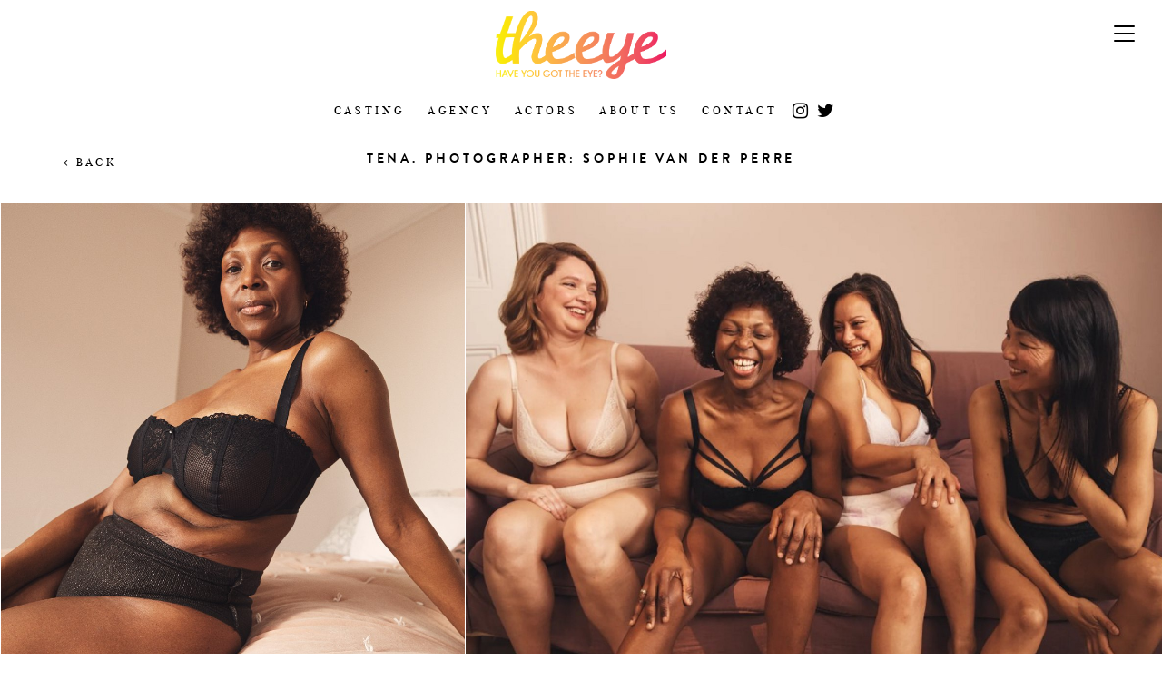

--- FILE ---
content_type: text/html; charset=utf-8
request_url: https://www.theeyecasting.com/portfolio/casting-print/all/1638475/tena-photographer-sophie-van-der-perre
body_size: 19307
content:

<!DOCTYPE html>
<html lang="en">
<head prefix="og:http://ogp.me/ns#">
    <meta charset="utf-8">
    <meta http-equiv="X-UA-Compatible" content="IE=edge">
    <meta name="viewport" content="width=device-width, initial-scale=1.0">
    <meta name="SKYPE_TOOLBAR" content="SKYPE_TOOLBAR_PARSER_COMPATIBLE">
    <title>Tena. Photographer: Sophie van der Perre by The Eye Casting</title>
    <meta name="description" content="The Eye Casting is proud to represent Tena. Photographer: Sophie van der Perre and many more talented models.">
    <meta name="keywords" content="Tena. Photographer: Sophie van der Perre, The Eye, The Eye Casting, casting, Jody furlong, bayo furlong, jody and bayo, bayo and jody, street casting, model casting, dolce and gabbana, d&amp;g, dolce &amp; gabbana, talent casting, runway, catwalk, tv, commercial, advertisement, international, london">
    <meta property="og:type" content="website">
    <meta property="og:url" content="https://www.theeyecasting.com/portfolio/casting-print/all/1638475/tena-photographer-sophie-van-der-perre">
    <meta property="og:title" content="Tena. Photographer: Sophie van der Perre by The Eye Casting">
    <meta property="og:description" content="The Eye Casting is proud to represent Tena. Photographer: Sophie van der Perre and many more talented models.">
        <meta property="og:image" content="https://s3.eu-west-1.amazonaws.com/content.portfoliopad.com/images/9387/1638475/Xlarge/003.jpg?AWSAccessKeyId=AKIAICQSYYVT2EAJFARA&Expires=1863369673&Signature=IwGqvXkWS88D38NFR4i80oDUOJk%3D">
    <meta property="og:image" content="https://www.theeyecasting.com/assets/images/582/582-logo-fb.jpg">
    <meta property="og:site_name" content="https://www.theeyecasting.com/">
    <link rel="apple-touch-icon" sizes="57x57" href="https://www.theeyecasting.com/assets/images/favicons/582/582-apple-touch-icon-57x57.png">
<link rel="apple-touch-icon" sizes="60x60" href="https://www.theeyecasting.com/assets/images/favicons/582/582-apple-touch-icon-60x60.png">
<link rel="apple-touch-icon" sizes="72x72" href="https://www.theeyecasting.com/assets/images/favicons/582/582-apple-touch-icon-72x72.png">
<link rel="apple-touch-icon" sizes="76x76" href="https://www.theeyecasting.com/assets/images/favicons/582/582-apple-touch-icon-76x76.png">
<link rel="apple-touch-icon" sizes="114x114" href="https://www.theeyecasting.com/assets/images/favicons/582/582-apple-touch-icon-114x114.png">
<link rel="apple-touch-icon" sizes="120x120" href="https://www.theeyecasting.com/assets/images/favicons/582/582-apple-touch-icon-120x120.png">
<link rel="apple-touch-icon" sizes="144x144" href="https://www.theeyecasting.com/assets/images/favicons/582/582-apple-touch-icon-144x144.png">
<link rel="apple-touch-icon" sizes="152x152" href="https://www.theeyecasting.com/assets/images/favicons/582/582-apple-touch-icon-152x152.png">
<link rel="apple-touch-icon" sizes="180x180" href="https://www.theeyecasting.com/assets/images/favicons/582/582-apple-touch-icon-180x180.png">
<link rel="icon" type="image/png" href="https://www.theeyecasting.com/assets/images/favicons/582/582-favicon-32x32.png" sizes="32x32">
<link rel="icon" type="image/png" href="https://www.theeyecasting.com/assets/images/favicons/582/582-android-chrome-192x192.png" sizes="192x192">
<link rel="icon" type="image/png" href="https://www.theeyecasting.com/assets/images/favicons/582/582-favicon-16x16.png" sizes="16x16">
<link rel="manifest" href="https://www.theeyecasting.com/assets/images/favicons/582/manifest.json">
<link rel="shortcut icon" type="image/x-icon" href="https://www.theeyecasting.com/assets/images/favicons/582/582-favicon.ico">
<link rel="icon" type="image/x-icon" href="https://www.theeyecasting.com/assets/images/favicons/582/582-favicon.ico">
<meta name="msapplication-config" content="https://www.theeyecasting.com/assets/images/favicons/582/browserconfig.xml">
<meta name="theme-color" content="#ffffff">

    

    <link href="/assets/css/vendor/styles?v=2mkOHCqX2FXGyh3q7OpUhZ1QZzgLJbEJspXvUOm0nPw1" rel="stylesheet"/>

<link href="/assets/css/styles?v=We8DeoWdPjdFoBuvcSvpzuoSey-V7lhRjYewNu3k3NA1" rel="stylesheet"/>
    
				<style type="text/css">
					body {
						background: rgb(255, 255, 255);
						font-family: BrandonGrotesque;
						color: rgb(0, 0, 0);
						font-size: 10px;
                        letter-spacing: 0.1em;
                        font-weight:normal
					}
                    .font-size-default {
						font-size: 10px;
                        letter-spacing: 0.1em;
                    }                    
					h1, h2, h3, h4, h5, h6 {
						font-family: BrandonGrotesque;
						font-weight: bold;
						color: rgb(0, 0, 0);
						text-align: center;
						text-transform: uppercase;
                        letter-spacing: 0em;
					}
					h1, h2 {
						font-size: 16px;
					}
					a, a:focus, a:visited, a:active,
                    .favourites-page .close-form {
						color: rgb(0, 0, 0);
					}
					a:hover,
					a.active,
                    .video-playlist-item.active a {
						color: rgb(0, 0, 0);
					}
					.social-feed-title, 
                    .featured-feed-title {
						font-family: BrandonGrotesque;
						font-weight: bold;
						text-transform: uppercase;
                        letter-spacing: 0em;
					}
					h1.social-feed-heading, 
                    h1.featured-feed-heading {
						font-size: 16px;
					}
					h1.social-feed-heading span, 
					h1.featured-feed-heading span {
						font-size: 10px;
					}
					h1.social-feed-heading a,
					h1.social-feed-heading a:focus,
					h1.social-feed-heading a:visited,
					h1.social-feed-heading a:active, 
					h1.featured-feed-heading a,
					h1.featured-feed-heading a:focus,
					h1.featured-feed-heading a:visited,
					h1.featured-feed-heading a:active {
						color: rgb(0, 0, 0);
					}
					h1.social-feed-heading a:hover,
					h1.social-feed-heading a.active, 
					h1.featured-feed-heading a:hover,
					h1.featured-feed-heading a.active {
						color: rgb(0, 0, 0);
					}
					.social-feed-title
					.featured-feed-title {
						font-size: 12px;
					}
                    @media only screen and (min-width: 768px) {
						.social-feed-title
					    .featured-feed-title {
						    font-size: 14px;
					    }					
					}
					.social-feed-caption, .social-feed-likes, .social-feed-more-link, 
					.featured-feed-caption, .featured-feed-likes, .featured-feed-more-link {
						font-size: 10px;
					}
					.social-feed-date, 
					.featured-feed-date {
						font-size: 8px;
					}					
					.template-loader {
						border-top: 2px solid rgb(235,235,235);
						border-right: 2px solid rgb(235,235,235);
						border-bottom: 2px solid rgb(235,235,235);
						border-left: 2px solid rgb(205,205,205);
					}
					.back-to-top {
						background: rgb(0, 0, 0);
					}
					.back-to-top:hover {
						background: rgb(0, 0, 0);
					}
                    .back-to-top i {
                        color: rgb(255, 255, 255);
					}
                    .arrow-jump-down {
						color: rgb(0, 0, 0);
					}
					.arrow-jump-down:hover {
						color: rgb(0, 0, 0);
					}
					.footer {
						background: rgb(255, 255, 255);
                        letter-spacing: 0.1em;
					}
					.footer,
					.footer a {
						text-transform: uppercase;
						font-size: 10px;
						color: rgb(0, 0, 0);
					}
					.footer .social-link a {
						font-size: 15px
					}
					.content {
						padding-top: 25px;
					}
					.navbar-mobile .navbar-toggle .icon-bar,
					.navbar-toggle .icon-bar {
						background-color: rgb(0, 0, 0);
					}
					.navbar-mobile .navbar-toggle:hover .icon-bar,
					.navbar-toggle:hover .icon-bar {
						background-color: rgb(0, 0, 0);
					}
					.navbar-brand,
					.logo {
						width: calc(286px / 1.3);
						height: calc(75px / 1.3);
						background-image: url(https://www.theeyecasting.com/assets/images/582/582-logo.png);
					}
					.navbar {
						color: rgb(0, 0, 0);
						background: rgb(255, 255, 255);
					}
					.top-nav-fixed {
						background: rgb(255, 255, 255);
					}					
					.dropdown-menu,
                    .right-nav-burger {
						background-color: rgb(255, 255, 255);
					}
					.navbar-nav a,
					.dropdown-menu > li > a,
					.navbar-mobile .navbar-nav li a {
						color: rgb(0, 0, 0);
						text-transform: uppercase;
						font-family: Butler;
						font-size: 12px;
						font-weight: normal;
                        letter-spacing: 0.3em;
					}
                    .navbar-mobile .navbar-nav li li a,
					.navbar-burger .navbar-nav li li a,
					.sidebar-burger .navbar-nav li li a {
						font-size: 11px;
					}
					.navbar-mobile .navbar-nav li li li a,
					.navbar-burger .navbar-nav li li li a,
					.sidebar-burger .navbar-nav li li li a {
						font-size: 10px;
					}
                    .navbar .social-link a {
						color: rgb(0, 0, 0);
                    }	
                    .navbar .social-link a,
					.navbar-nav .social-link a,
					.navbar-mobile .navbar-nav .social-link a,
					.navbar-burger .navbar-nav .social-link a,
					.sidebar-burger .navbar-nav .social-link a {
						font-size: 28px;
					}				
					.navbar-nav a:hover,
					.navbar-nav a:focus,
					.navbar-nav li.active > a,
					.dropdown-menu > li > a:hover,
					.dropdown-menu > li > a:focus,
					.dropdown-menu > li.active > a,
					.dropdown-menu > li.active > a:hover,
					.dropdown-menu > li.active > a:focus,
					.navbar-mobile .navbar-nav li a:hover,
					.navbar-mobile .navbar-nav li a:focus,
                    .navbar .social-link a:hover {
						color: rgb(0, 0, 0);
					}
                    .col-thumb,
					.col-bio-image {
						padding: 4px;
					}
                    .row.thumbs { 
						margin-left: -4px; 
						margin-right: -4px; 
					}
                    .portfolio-share.colour .portfolio-share-link a, 
                    .portfolio-share.colour .portfolio-share-link a:focus, 
                    .portfolio-share.colour .portfolio-share-link a:visited, 
                    .portfolio-share.colour .portfolio-share-link a:active, 
                    .portfolio-share.colour .portfolio-share-link a:hover, 
                    .portfolio-share.colour .portfolio-share-link a.active {
                        color: rgb(255, 255, 255);
                    }
                    .portfolio-share.bw .portfolio-share-link a {
                        background-color: rgb(255, 255, 255);
                    }
                    .fancybox-content {
                        background-color: rgb(255, 255, 255);
                    }
                    .fancybox-content .fancybox-close-small svg {
                        stroke: rgb(0, 0, 0);
                    }
					.mCS-inset-2-dark.mCSB_scrollTools .mCSB_dragger .mCSB_dragger_bar,
					.mCS-dark-thin.mCSB_scrollTools .mCSB_dragger .mCSB_dragger_bar,
					.mCSB_scrollTools .mCSB_dragger .mCSB_dragger_bar {
						background-color: rgb(100, 102, 107);
					}
					.mCSB_scrollTools .mCSB_dragger:hover .mCSB_dragger_bar,
					.mCS-dark.mCSB_scrollTools .mCSB_dragger .mCSB_dragger_bar,
					.mCS-dark.mCSB_scrollTools .mCSB_dragger .mCSB_dragger_bar:hover {
						background-color: rgb(100, 102, 107);
					}
					.mCSB_scrollTools .mCSB_draggerRail,
					.mCS-dark-thin.mCSB_scrollTools .mCSB_draggerRail,
					.mCS-dark.mCSB_scrollTools .mCSB_draggerRail
					{
						background-color: rgb(0, 0, 0);
					}
					.mCS-inset-2-dark.mCSB_scrollTools .mCSB_draggerRail {
						border-color: rgb(0, 0, 0);
					}
					.slick-dots li button {
						border-color: rgb(0, 0, 0);
					}
					.slick-prev:before,
					.slick-next:before {
						color: rgb(0, 0, 0);
					}
					.ui-state-highlight,
					.ui-widget-content .ui-state-highlight,
					.ui-widget-header .ui-state-highlight
				    {
						border: 1px solid rgb(0, 0, 0);
						background: rgb(0, 0, 0);
                        color: rgb(255, 255, 255);
					}
                    .response {
                        background-color: rgba(255,255,255,0.6);
                    }
                    .response-container {
                        background-color: rgb(255, 255, 255);
                        border-color: rgb(205,205,205);
                    }                    
					.check span,
                    .search-page .check-container label.check span,
                    .gender-check span {
                        border-color: rgb(205,205,205);
					}
                    .check input:focus + span,
                    .search-page .check-container label.check input:focus + span,
                    .gender-check input:focus + span { 
                        border-color: rgb(0, 0, 0);
                    }
                    .check input:checked + span:after,
                    .search-page .check-container label.check input:checked + span:after,
                    .gender-check input:checked + span:after {
						background: rgb(0, 0, 0);
					}
                    .form-control {
                        color: rgb(0, 0, 0);
                        border-color: rgb(205,205,205);
                    }
                    @-webkit-keyframes autofillcustom {
                        to {
                            color: rgb(0, 0, 0);
                            background: transparent;
                        }
                    }
                    .form-control:-webkit-autofill {
                        -webkit-animation-name: autofillcustom;
                        -webkit-animation-fill-mode: both;
                    }
                    .form-control option {
                        background-color: rgb(255, 255, 255);
                        color: rgb(0, 0, 0);
                    }
                    .form-control option[value=''] {
                        color: rgb(96,96,96);
                    }
					.form-control:focus {
						border-color: rgb(0, 0, 0);
					}
                    .radio-style label:before, 
                    .checkbox-style label:before {
  	                    border-color: rgb(205,205,205);
                    }
                    .radio-style input:focus + label:before, 
                    .checkbox-style input:focus + label:before { 
                        border-color: rgb(0, 0, 0);
                    }
                    .radio-style input:checked + label:after { 
                        background:  rgb(0, 0, 0);
                    }
                    .checkbox-style input:checked + label:after { 
                        border-color: rgb(0, 0, 0);
                    }
					label,
					.form-control,
					.captcha-response {
						text-transform: uppercase;
						font-size: 10px;
                        letter-spacing: 0.1em;
					}
					.page-form ::-webkit-input-placeholder {
						text-transform: uppercase;
						font-size: 10px;
                        letter-spacing: 0.1em;
					}
					.page-form ::-moz-placeholder {
						text-transform: uppercase;
						font-size: 10px;
                        letter-spacing: 0.1em;
					}
					.page-form :-ms-input-placeholder {
						text-transform: uppercase;
						font-size: 10px;
                        letter-spacing: 0.1em;
					}
                    .form-control::-webkit-input-placeholder {
                        color: rgb(96,96,96);
                    }
                    .form-control::-moz-placeholder {
                        color: rgb(96,96,96);
                    }
                    .form-control:-ms-input-placeholder {
                        color: rgb(96,96,96);
                    }
                    .form-control:-moz-placeholder {
                        color: rgb(96,96,96);
                    }
                    .form-control.placeholder, 
                    .ms-choice > span.placeholder {
                        color: rgb(96,96,96);
                    }
					.btn,
					.file-upload, 
                    .btn-search-submit {
						background: rgb(0, 0, 0);
						color: rgb(255, 255, 255);
						text-transform: uppercase;
						font-size: 10px;
                        letter-spacing: 0.1em;
					}                    
					.btn:hover, .btn:focus, .btn:active, 
					.file-upload:hover, .file-upload:focus, .file-upload:active, 
                    .btn-search-submit:hover, .btn-search-submit:focus, .btn-search-submit:active {
						background: rgb(0, 0, 0);
						color: rgb(255, 255, 255);
					}
                    .ms-drop {
                        color: rgb(0, 0, 0);
                        background: rgb(255, 255, 255);
                        border-color: rgb(205,205,205);
                    }
                    .ms-choice {
                        color: rgb(0, 0, 0);
                    }
                    .results-page .search-criteria,
					#formSearch label {
						text-transform: uppercase;
						font-size: 10px;
                        letter-spacing: 0.1em;
					}
                    .masonry-sizer,
                    .masonry-item,
                    .results-item {
                        font-size: 10px;
                        letter-spacing: 0.1em;
                    }
					.search-fields input.search-input-master {
						color: rgb(0, 0, 0);
						border-bottom: 1px solid rgb(0, 0, 0);
					}
					.search-fields input.search-input-ghost {
						color: rgb(0, 0, 0);
					}
                    .search-box.search-busy .search-fields:after {
						border-color: rgb(0, 0, 0);
                        border-left-color: transparent;
					}
					.search-fields-box,
					.search-items-scroll-box {
						background-color: rgb(248, 247, 234);
					}
					.autocomplete-suggestion {
						color: rgb(0, 0, 0);
					}
					.autocomplete-suggestion strong {
						color: rgb(0, 0, 0);
					}
					.autocomplete-suggestion:hover {
						background-color: rgb(248, 247, 234);
					}
					.autocomplete-suggestion:hover,
					.autocomplete-suggestion:hover strong {
						color: rgb(0, 0, 0);
					}
					.autocomplete-no-suggestion {
						background-color: rgb(248, 247, 234);
						color: rgb(0, 0, 0);
						font-size: 12px;
                        letter-spacing: 0.3em;
					}
					.navbar-nav a.search-icon,
					.navbar-mobile .navbar-nav li a.search-icon,
					a.search-icon {
						color: rgb(0, 0, 0);
						font-size: 28px;
					}
					.navbar-nav a.search-label,
					.navbar-mobile .navbar-nav li a.search-label,
					a.search-label {
						color: rgb(0, 0, 0);
						text-transform: uppercase;
						font-family: Butler;
						font-size: 12px;
						font-weight: normal;
                        letter-spacing: 0.3em;
					}
					div.content-search-box a.search-label {
						right: 35px;
					}
					.navbar-nav a.search-icon:hover,
					.navbar-mobile .navbar-nav li a.search-icon:hover,
					a.search-icon:hover,
					.navbar-nav a.search-label:hover,
					.navbar-mobile .navbar-nav li a.search-label:hover,
					a.search-label:hover {
						color: rgb(0, 0, 0);
					}
					.search-fields input {
						font-size: 12px;
                        letter-spacing: 0.3em;
					}
					.autocomplete-suggestion p {
						font-size: 12px;
						line-height: 12px;
                        letter-spacing: 0.3em;
					}
					.autocomplete-suggestion a.search-portfolios,
                    .navbar-mobile .autocomplete-suggestion a.search-portfolios {
						font-size: 10px;
						line-height: 12px;
					}					
					@media only screen and (min-width: 768px) {
						.content {
							padding-top: 25px;
						}
						.navbar-brand,
						.logo {
							width: 286px;
							height: 75px;
						}
						.top-nav-sticky .navbar-brand {
							height: 57px;
						}
                        .navbar-burger .navbar-nav {
                            max-height: calc(100vh - 99px);
                        }
						.top-nav-sticky .navbar-burger .navbar-nav {
							max-height: calc(100vh - 81px);
						}
                        .sidebar-header {
                            min-height: 99px;
                        }
                        .top-nav-sticky .sidebar-header {
							min-height: 81px;
						}
					}
                    
                    @media only screen and (min-width: 1200px) {
						.content {
							padding-top: 25px;
						}						
					}
				</style>
				<style type="text/css">
					.portfolio-masonry-item,
					.portfolio-masonry-sizer {
						width: 50%;
					}
					.portfolio-masonry-item {
						padding: 0 0px;
						margin: 0 0 0px 0;
					}
					.portfolio-masonry-box {
						margin: 0 0px;
					}
					.portfolio-vertical-item {
						width: 50%;
						padding: 0 4px;
						margin: 0 0 8px 0;
					}
					.portfolio-vertical-item.L {
						width: 100%;
					}
					.portfolio-vertical-box {
						margin: 0 -4px;
					}
					.portfolio-vertical-item-image a,
					.portfolio-vertical-stats {
						height: calc(((100vw - 36px) / 2) * 1.3);
					}
					.portfolio-vertical-item-image.L a {
						height: calc(((100vw - 36px) / 2) * 1.3);
					}                    
                    .col-thumb {
						width: 50%;
					}
					.col-thumb.L {
						width: 100%;
					}
					.col-thumb-first,
					.col-thumb .image-container {
						height: calc(((100vw - 20px) / 2) * 1.3);
					}
					.col-thumb.L .image-container {
						height: calc(((100vw - 20px) / 2) * 1.3);
					}
					.portfolio-page .stat-label, 
                    .portfolio-page .talent-speciality-label {
						color: rgb(0, 0, 0);
					}
					.portfolio-page .stats .value, 
                    .portfolio-page .talent-speciality {
						color: rgb(0, 0, 0);
					}
					.portfolio-page .name {
						font-size: 14px;
						text-transform: uppercase;
						font-weight: bold;
					}
                    .portfolio-page h1.name {
						letter-spacing: 0.28em;
					}
					.portfolio-page .firstname {
						color: rgb(0, 0, 0);
					}
					.portfolio-page .surname {
						color: rgb(0, 0, 0);
					}
					.portfolio-page .portfolio-slide-stats .stats .stat {
						border-bottom-color: rgb(0, 0, 0);
					}
					.portfolio-page .outer-stats .stats, 
                    .portfolio-page .outer-specialities .talent-specialities {
						font-size: 12px;
					}
					.portfolio-page .portfolio-menu a {
						text-transform: uppercase;
						color: rgb(0, 0, 0);
						font-size: 12px;
                        letter-spacing: 0.28em;
                        font-weight:bold
					}
					.portfolio-page .portfolio-menu a.active {
						color: rgb(0, 0, 0);
					}
					.portfolio-page .portfolio-menu a.back {
						color: rgb(0, 0, 0);
						font-size: 12px;
					}
					.portfolio-page .portfolio-menu i.social-link {
						font-size: 18px;
					}					
                    .portfolio-page .talent-date {
                        font-size: 12px;
                        color: rgba(0, 0, 0, 1);
                    }
                    .portfolio-share-link {
                        font-size: 16px;
                        line-height: 16px;
                    }                    
                    .portfolio-page .news-bio, 
                    .portfolio-page .news-bio p {
                        font-size: 12px;
                    }
                    @media only screen and (min-width: 768px) {
						.col-thumb {
							width: 50%;
						}
						.col-thumb.L {
							width: 100%;
						}
						.col-thumb-first,
						.col-thumb .image-container {
							height: calc(((100vw - 20px) / 2) * 1.3);
						}
						.container .col-thumb-first,
						.container .col-thumb .image-container {
							height: calc((730px / 2) * 1.3);
						}
						.col-thumb.L .image-container {
							height: calc(((100vw - 20px) / 2) * 1.3);
						}
						.container .col-thumb.L .image-container {
							height: calc((730px / 2) * 1.3);
						}
						.portfolio-masonry-item,
						.portfolio-masonry-sizer {
							width: 50%;
						}
						.portfolio-vertical-item {
							width: 50%;
						}
						.portfolio-vertical-item.L {
							width: 100%;
						}
						.portfolio-vertical-item-image a,
						.portfolio-vertical-stats {
							height: calc(((100vw - 36px) / 2) * 1.3);
						}
						.container .portfolio-vertical-item-image a,
						.container .portfolio-vertical-stats {
							height: calc((714px / 2) * 1.3);
						}
						.portfolio-vertical-item-image.L a {
							height: calc(((100vw - 36px) / 2) * 1.3);
						}
						.container .portfolio-vertical-item-image.L a {
							height: calc((714px / 2) * 1.3);
						}
                    }
                    @media only screen and (min-width: 992px) {
						.col-thumb {
							width: 25%;
						}
						.col-thumb.L {
							width: 50%;
						}
						.col-thumb-first,
						.col-thumb .image-container {
							height: calc(((100vw - 20px) / 4) * 1.3);
						}
						.container .col-thumb-first,
						.container .col-thumb .image-container {
							height: calc((950px / 4) * 1.3);
						}
						.col-thumb.L .image-container {
							height: calc(((100vw - 20px) / 4) * 1.3);
						}
						.container .col-thumb.L .image-container {
							height: calc((950px / 4) * 1.3);
						}
						.portfolio-masonry-item,
						.portfolio-masonry-sizer {
							width: 25%;
						}
						.portfolio-vertical-item {
							width: 50%;
						}
						.portfolio-vertical-item.L {
							width: 100%;
						}
						.portfolio-vertical-item-image a,
						.portfolio-vertical-stats {
							height: calc(((100vw - 36px) / 2) * 1.3);
						}
						.container .portfolio-vertical-item-image a,
						.container .portfolio-vertical-stats {
							height: calc((934px / 2) * 1.3);
						}
						.portfolio-vertical-item-image.L a {
							height: calc(((100vw - 36px) / 2) * 1.3);
						}
						.container .portfolio-vertical-item-image.L a {
							height: calc((934px / 2) * 1.3);
						}
                    }
                    @media only screen and (min-width: 1200px) {
						.col-thumb {
							width: 25%;
						}
						.col-thumb.L {
							width: 50%;
						}
						.col-thumb-first,
						.col-thumb .image-container {
							height: calc(((100vw - 20px) / 4) * 1.3);
						}
						.container .col-thumb-first,
						.container .col-thumb .image-container {
							height: calc((1150px / 4) * 1.3);
						}
						.col-thumb.L .image-container {
							height: calc(((100vw - 20px) / 4) * 1.3);
						}
						.container .col-thumb.L .image-container {
							height: calc((1150px / 4) * 1.3);
						}
						.portfolio-masonry-item,
						.portfolio-masonry-sizer {
							width: 25%;
						}
						.portfolio-vertical-item {
							width: 50%;
						}
						.portfolio-vertical-item.L {
							width: 100%;
						}
						.portfolio-vertical-item-image a,
						.portfolio-vertical-stats {
							height: calc(((100vw - 36px) / 2) * 1.3);
						}
						.container .portfolio-vertical-item-image a,
						.container .portfolio-vertical-stats {
							height: calc((1134px / 2) * 1.3);
						}
						.portfolio-vertical-item-image.L a {
							height: calc(((100vw - 36px) / 2) * 1.3);
						}
						.container .portfolio-vertical-item-image.L a {
							height: calc((1134px / 2) * 1.3);
						}
                    }</style>
    <script src="/assets/js/vendor/header-scripts?v=8MgrJwb1igKFdL0I9FvB4RJE1B0JipqLLJaXo0es2FQ1"></script>

            <style type="text/css">@import url("//hello.myfonts.net/count/36696c"); 
@font-face {
  	font-family: 'BrandonGrotesque';
  	src: url('/assets/fonts/250/brandon-grotesque/36696C_2_0.eot');
  	src: url('/assets/fonts/250/brandon-grotesque/36696C_2_0.eot?#iefix') format('embedded-opentype'),
      url('/assets/fonts/250/brandon-grotesque/36696C_2_0.woff2') format('woff2'),
      url('/assets/fonts/250/brandon-grotesque/36696C_2_0.woff') format('woff'),
      url('/assets/fonts/250/brandon-grotesque/36696C_2_0.ttf') format('truetype');
  	font-weight: normal;
    font-style: normal;
}
@font-face {
  	font-family: 'BrandonGrotesque';
  	src: url('/assets/fonts/250/brandon-grotesque/36696C_3_0.eot');
  	src: url('/assets/fonts/250/brandon-grotesque/36696C_3_0.eot?#iefix') format('embedded-opentype'),
      url('/assets/fonts/250/brandon-grotesque/36696C_3_0.woff2') format('woff2'),
      url('/assets/fonts/250/brandon-grotesque/36696C_3_0.woff') format('woff'),
      url('/assets/fonts/250/brandon-grotesque/36696C_3_0.ttf') format('truetype');
  	font-weight: normal;
    font-style: italic;
}
@font-face {
  	font-family: 'BrandonGrotesque';
  	src: url('/assets/fonts/250/brandon-grotesque/36696C_1_0.eot');
  	src: url('/assets/fonts/250/brandon-grotesque/36696C_1_0.eot?#iefix') format('embedded-opentype'),
      url('/assets/fonts/250/brandon-grotesque/36696C_1_0.woff2') format('woff2'),
      url('/assets/fonts/250/brandon-grotesque/36696C_1_0.woff') format('woff'),
      url('/assets/fonts/250/brandon-grotesque/36696C_1_0.ttf') format('truetype');
  	font-weight: bold;
    font-style: normal;
}
@font-face {
  	font-family: 'BrandonGrotesque';
  	src: url('/assets/fonts/250/brandon-grotesque/36696C_0_0.eot');
  	src: url('/assets/fonts/250/brandon-grotesque/36696C_0_0.eot?#iefix') format('embedded-opentype'),
      url('/assets/fonts/250/brandon-grotesque/36696C_0_0.woff2') format('woff2'),
      url('/assets/fonts/250/brandon-grotesque/36696C_0_0.woff') format('woff'),
      url('/assets/fonts/250/brandon-grotesque/36696C_0_0.ttf') format('truetype');
  	font-weight: bold;
    font-style: italic;
}
@font-face {
    font-family: 'Butler';
    src: url('/assets/fonts/250/butler/butler_regular-webfont.woff2') format('woff2'),
         url('/assets/fonts/250/butler/butler_regular-webfont.woff') format('woff');
    font-weight: normal;
    font-style: normal;
}
@font-face {
    font-family: 'Butler';
    src: url('/assets/fonts/250/butler/butler_ultra_light-webfont.woff2') format('woff2'),
         url('/assets/fonts/250/butler/butler_ultra_light-webfont.woff') format('woff');
    font-weight: 200;
    font-style: normal;
}
@font-face {
    font-family: 'Butler';
    src: url('/assets/fonts/250/butler/butler_light-webfont.woff2') format('woff2'),
         url('/assets/fonts/250/butler/butler_light-webfont.woff') format('woff');
    font-weight: 300;
    font-style: normal;
}
@font-face {
    font-family: 'Butler';
    src: url('/assets/fonts/250/butler/butler_medium-webfont.woff2') format('woff2'),
         url('/assets/fonts/250/butler/butler_medium-webfont.woff') format('woff');
    font-weight: 500;
    font-style: normal;
}
@font-face {
    font-family: 'Butler';
    src: url('/assets/fonts/250/butler/butler_bold-webfont.woff2') format('woff2'),
         url('/assets/fonts/250/butler/butler_bold-webfont.woff') format('woff');
    font-weight: bold;
    font-style: normal;
}
@font-face {
    font-family: 'Butler';
    src: url('/assets/fonts/250/butler/butler_extrabold-webfont.woff2') format('woff2'),
         url('/assets/fonts/250/butler/butler_extrabold-webfont.woff') format('woff');
    font-weight: 800;
    font-style: normal;
}
@font-face {
    font-family: 'Butler';
    src: url('/assets/fonts/250/butler/butler_black-webfont.woff2') format('woff2'),
         url('/assets/fonts/250/butler/butler_black-webfont.woff') format('woff');
    font-weight: 900;
    font-style: normal;
}

/* Alex code */
.custom-nav {
  	padding-top: 1rem;
	margin-top: 2.3rem;
  	display: flex;
  	align-items: center;
  	justify-content: center;
}

.custom-nav .template-icon-link {
	padding-top: 12px; !important
}


@media (max-width: 767px) {
  .custom-nav {
  	display: none;
  }
}

@media (min-width: 768px) {
	.navbar-nav {
      float: unset !important;
      margin: 0;
	}
}








body { text-transform: uppercase; line-height: 1.6; }

body[class*='body-model-cape-town-'] .top-nav, 
body[class*='body-model-joburg-'] .top-nav { opacity: 0; }

.top-nav-desktop .navbar-nav > li > a, 
.top-nav-desktop .dropdown-menu > li > a { position: relative; padding-left: 8px; padding-right: 8px; }
@media (min-width: 900px) {
  	.top-nav-desktop .navbar-nav > li:nth-child(n + 2) > a:before { content: "/"; margin: 0 8px 0 -8px; }
	.top-nav-desktop .navbar-nav > li.search-box > a:before { content: none; }
}
@media (max-width: 899px) {
  	.top-nav-desktop .navbar-nav > li > a, 
	.top-nav-desktop .dropdown-menu > li > a { padding-left: 4px; padding-right: 4px; }
}

/* Custom logo for casting page */
body[class*="casting"] .navbar-brand {
	background-image: url('/assets/images/370/370-logo-casting.png');
}



.content { padding-bottom: 150px; }
.yellow-bg { background-color: #fffb00; height: 24px; position: absolute; bottom: 0; left: 0; right: 0; }

/****************Menu****************/
/*body:not(.body-home) .top-nav-mobile {
 display: block !important;
 padding-top: 1px; 
}*/

body:not(.body-home) .navbar-toggle{
 display:  inline-block;
}
body:not(.body-home) .navbar-nav-mobile {
	display: flex;
  	flex-direction: column;
  	align-items: center;
  width: 100%;
}
body:not(.body-home) .navbar-desktop{
	display: none;
}
body:not(.body-home) .navbar-header, body:not(.body-home) .navbar-brand{
      float: none!important;
    width: 100%;
    margin: 0;
}
/* HOME */

/*
.navbar.navbar-desktop [data-container="nav-desktop"]{
	text-align: center;
    display: flex;
    align-items: center;
    justify-content: center;
  	width: 90%;
}
*/

/* .body-home .navbar-header #navbardesktop{ display: none !important; } */
/*
body:not(.body-home) .navbar-header .navbar-toggle.navbar-toggle-burger-right{ display: none !important; }
.nav-centered .navbar-header {
    float: left !important;
    width: auto;
    margin: 0;
}



.body-home #navbardesktop{
	padding-right: 139px;
}

.navbar-nav.centered {
    width: auto;
    text-align: center;
}

.body-home .search-box.search-hide{
    display:inline-block;
    visibility: visible;
    opacity:1;
}
*/

#navbardesktop{
	display: flex !important;
    align-items: center;
    justify-content: center;
}

.template-icon {
	font-size: 20px;
}

@media (min-width: 1200px){
  .body-home .container {
      width: 90%;
  }
}

.body-home .content {padding-top: 0;}
.home-slide.image-container .image{background-size:cover;}

.slick-prev {left: 18px}
.slick-prev:before, .slick-next:before { color: rgb(255, 255, 255);}

@media(min-width: 992px) {
    .slick-prev {left:20px}
}
@media(min-width: 1200px) {
    .slick-prev {left:30px}
}
@media(min-width: 1601px) {
    .slick-prev {left: 40px;}
}

.slick-next {right: 18px}
@media(min-width: 992px) {
    .slick-next {right:20px}
}
@media(min-width: 1200px) {
    .slick-next {right:30px}
}
@media(min-width: 1601px) {
    .slick-next {right:40px}
}

@media(max-width: 1200px) {
  .navbar.navbar-desktop [data-container="nav-desktop"]{
        display: flex;
        flex-direction: column;
        justify-content: center;
        align-items: center;
        margin: 0;
        padding: 0;
        width: 100%;
  }
  .body-home #navbardesktop {
      padding-right: initial;
  }
}



/*PORTFOLIO*/
.portfolio-page .thumbs-container .row { margin-left: -4px; margin-right: -4px; }
.portfolio-vertical-item-stats { opacity: 0; }
.portfolio-vertical-item-stats.is-loaded { opacity: 1; }

.portfolio-vertical-stats > .outer-name { position: absolute; top: 70px; left: 50px; }
.portfolio-page .stat-label { font-weight: normal; }
.portfolio-vertical-stats .name { line-height: 1.8; }
.portfolio-page .portfolio-menu a.back { font-family: 'Butler'; font-weight: normal; }
.portfolio-page .portfolio-page-top-container {padding-bottom: 30px;}
@media (max-width: 991px) {
  	.portfolio-page-top-container { background-color: #fffb00; margin-bottom: 8px; }
  	.portfolio-page-top .menu-section.left { margin: 0; padding-left: 10px; padding-top: 10px; }
  	.portfolio-page-top .mobile-info { top: 4px; }
  	.portfolio-vertical-item-image.P:nth-child(2) { width: 100%; }
  	.container .portfolio-vertical-item-image.P:nth-child(2) a { height: auto; padding-top: 130%; }
}
@media (max-width: 767px) {
  	.portfolio-page .col-thumb-image.P:nth-child(3) { width: 100%; }
  	.portfolio-page .col-thumb-image.P:nth-child(3) .image-container { height: auto; padding-top: 130%; }
}
@media (max-width: 479px) {
	.portfolio-page-top .outer-name > h1.name { padding-top: 16px; }
}
.bio-copy-resume a { text-decoration: underline; }

/*CONTACT*/
.copy-contact h3 { font-size: 14px; text-align: left; margin: 6px 0 14px 0; }
.copy-contact h4 { font-size: 12px; text-align: left; font-family: 'Butler'; font-weight: normal; margin: 20px 0 12px; }

.col-xs-12.meet-the-team-container {
    margin-top: 30px;
  	/*opacity: 0;*/
}
.team-images{ display: flex; flex-wrap: wrap; }

.team-image{ 
  	width: 23%;
    margin-right: 1%;
    margin-bottom: 2%; 
}

.team-image-container{ text-align: center; font-family: 'Butler'; }

.team-image-container img.image {
    object-fit: cover;
    object-position: top;
    height: 360px;
    width: 100%;
    max-width: 280px;
}

.team-image-container h2{ font-size: 16px; text-align: center; margin: 8px 0; }
.team-image-container h4{ font-size: 12px; text-align: center; font-family: 'Butler'; margin-bottom: 12px; }
.team-image-container h4 span:first-child{ 
    margin: 15px 0 0px 0;
    color: #000;
    font-size: 18px;
  	text-transform: none;
  }
.team-image-container h4 span{ display: block; }
.team-image-container h4 span a{ color: #000; font-size: 10px; }

@media (max-width: 991px) {
	.team-image-container img.image {
        object-fit: cover;
        object-position: top;
        height: 462px;
        width: 100%;
        max-width: 356px;
    }
  	.team-image{ 
        width: 49%;
        margin-right: 1%;
        margin-bottom: 2%; 
    }
}

@media (max-width: 768px) {
	.team-image-container img.image {
        object-fit: cover;
        object-position: top;
        height: 386px;
        width: 100%;
        max-width: 356px;
    }

}

@media (min-width: 600px) {

}

@media (max-width: 600px) {
  .team-image-container img.image {
  	height: 270px;
  }
  .team-image-container h4 span:first-child{ font-size: 10px;}
  .team-image-container h4 span a{ display: none; }
}

@media (max-width: 480px) {
  .team-image-container img.image {
  	height: 180px;
  }
  .team-image-container a{ font-size: 8px; }
}


@media (min-width: 992px) {
	.map { height: 266px; }
}

/*ABOUT*/
.copy-about h4 { font-size: 26px; line-height: 1.2; font-family: 'Butler'; font-weight: 800; text-transform: none; letter-spacing: 0; margin: 40px 0; }
.copy-about a img { width: 100%; height: auto; }
.copy-about #about_footer { display: none; }
.body-about #about_footer p { margin: 0; }
.body-about .footer { position: absolute !important; }
@media (max-width: 467px) {
  	.body-about .footer { height: 150px; }
  	.body-about .content { padding-bottom: 180px; }
}
.award-image{
	width: 100%;
  	display: flex;
  	justify-content: center;
}
.award-image>img{
	width: 100%; 
}

.tv-blurb, 
.commercials-blurb,
.print-blurb,
.images-blurb{
	display: none;
}
.body-model-casting-print .print-blurb{ display:block; margin: 0 0 33px 0;}
.body-casting-commercials .commercials-blurb{ display:block; margin: 0 0 33px 0; text-align:center;}
.body-model-scout .images-blurb{ display:block; margin: 0 0 33px 0;}
.body-model-casting-tv .tv-blurb{ display:block; margin: 0 0 33px 0;}

.body-model-casting-tv .results-overlay{display:none;}

/* TERMS & CONDITIONS*/
.body-terms h2:not(:first-child){
	margin: 10px 0;
}
.body-terms p{
	margin: 13px 0;
}

h2{text-align:left;}
.results-grid{padding:0 40px;}
.masonry-grid{margin:0 40px;}
/*.bio-copy-resume{display:none;}*/
.meet-the-team{
  margin: 30px 0;
  font-size: 16px;
font-family: BrandonGrotesque;
font-weight: bold;
color:rgb(0, 0, 0);
text-align: center;
text-transform: uppercase;
letter-spacing: 0;
}

/* Instagram 2 Column layout */
/*.body-home .social-feed-item.instagram-item{
  width: 50%;
}*/

.sidebar-burger [data-page="join"] a {
  background: none;
  text-decoration: inherit;
  font-family: system-ui;
  font-size: 1rem;
  padding: 1rem 2rem;
  width: 50%;
  margin: 0 auto;
}
.sidebar-burger .border-gradient {
  border: 10px solid;
  border-image-slice: 1;
  border-width: 5px;
}
.sidebar-burger .border-gradient-purple {
  border-image-source: linear-gradient(to left, #4785c5, #743ad5);/*linear-gradient(to left, #743ad5, #d53a9d); #4785c5*/
}
.sidebar .dropdown > a .fa{
	position: relative;
    right: 14px;
    top: 3px;
    font-size: 22px;
}
.navbar-burger-right .navbar-header .navbar-brand{
	float: left;
}</style>
        <!-- Google tag (gtag.js) -->
    <script async src="https://www.googletagmanager.com/gtag/js?id=G-G9JERLW9TH"></script>
    <script>
            window.dataLayer = window.dataLayer || [];
            function gtag() { dataLayer.push(arguments); }
            gtag('js', new Date());
            gtag('config', 'G-G9JERLW9TH');
    </script>

    <script>
        (function(i,s,o,g,r,a,m){i['GoogleAnalyticsObject']=r;i[r]=i[r]||function()
        { (i[r].q=i[r].q||[]).push(arguments)}
        ,i[r].l=1*new Date();a=s.createElement(o),
        m=s.getElementsByTagName(o)[0];a.async=1;a.src=g;m.parentNode.insertBefore(a,m)
        })(window,document,'script','//www.google-analytics.com/analytics.js','ga');
        ga('create', 'UA-147452039-18', 'auto');
        ga('send', 'pageview');
    </script>
    </head>
<body class="body-portfolio body-model body-model-casting-print body-model-all">
    <div class="top-nav top-nav-mobile hidden-sm hidden-md hidden-lg ">
        <nav class="navbar navbar-mobile navbar-mobile-collapse-dropdown">
            <div class="container-fluid" data-container="nav-mobile">
                <div class="navbar-header">
                        <button type="button" class="navbar-toggle navbar-toggle-mobile collapsed" data-toggle="collapse" data-target="#navbar" aria-expanded="false" aria-controls="navbar">
        <span class="sr-only">Toggle navigation</span>
        <span class="icon-bar"></span>
        <span class="icon-bar"></span>
        <span class="icon-bar"></span>
    </button>

                    <a class="navbar-brand" href="https://www.theeyecasting.com/">The Eye Casting</a>
                </div>
                <div id="navbar" class="navbar-collapse navbar-collapse-mobile collapse">
                    <ul class="nav navbar-nav navbar-nav-mobile">
    <li class="search-box search-hide" data-search-global="true" data-search-by-query="true" data-portfolios="false" data-url="https://www.theeyecasting.com/suggestive-search" data-no-results="Sorry, no matching results">
            <a href="https://www.theeyecasting.com/search" title="" class="template-icon-link search-icon"><i class="template-icon fa fa-search"></i></a>
        <div class="search-fields-box">
            <div class="search-fields">
                <input type="search" id="mobiModelSearch" name="mobiModelSearch" placeholder="" value="" class="upper search-input-master"/>
                <input type="search" id="mobiModelSearchGhost" name="mobiModelSearchGhost" value="" class="upper search-input-ghost"/>
            </div>
            <div class="search-items-scroll-box">
                <div class="search-items-scroll template-sites-scrollbar" data-scroll-theme="light">
                    <div class="search-items" id="mobiSearchItems">

                    </div>
                </div>
            </div>
        </div>
            </li>
                        <li class="dropdown active" data-page="results" data-title="Casting"><a href="#" class="dropdown-toggle">Casting</a><ul class="dropdown-menu"><li class="active" data-page="results" data-title="Casting Print"><a href="https://www.theeyecasting.com/results/casting-print/all">Print</a></li><li data-page="results" data-title="Casting Commercials"><a href="https://www.theeyecasting.com/results/casting-commercials/all">Commercials</a></li></ul></li><li class="dropdown" data-page="results" data-title="Agency"><a href="#" class="dropdown-toggle">Agency</a><ul class="dropdown-menu"><li data-page="results" data-title="Agency Models"><a href="https://www.theeyecasting.com/results/agency-models/all">Models</a></li></ul></li><li data-page="results" data-title="Actors"><a href="https://www.theeyecasting.com/results/actors/all">Actors</a></li><li data-page="about"><a href="https://www.theeyecasting.com/about">About Us</a></li><li data-page="contact"><a href="https://www.theeyecasting.com/contact">Contact</a></li><li data-page="join"><a href="https://www.theeyecasting.com/get-scouted">Get Scouted</a></li>
                            <li>
                                <ul class="template-icon-ul social-links">
                                            <li class="social-link"><a href="https://www.instagram.com/theeyecasting/?hl=en" target="_blank" title="Instagram" class="template-icon-link"><i class="template-icon fa fa-instagram"></i></a></li>
        <li class="social-link"><a href="https://twitter.com/theeyecasting?lang=en" target="_blank" title="Twitter" class="template-icon-link"><i class="template-icon fa fa-twitter"></i></a></li>

                                </ul>
                            </li>
                    </ul>
                </div>
            </div>
        </nav>
    </div>
            <div class="top-nav top-nav-burger-right hidden-xs ">
            <nav class="navbar navbar-burger-right">                
                <div class="container-fluid" data-container="nav-burger-right">
                    <div class="navbar-header">
                            <button type="button" class="navbar-toggle navbar-toggle-burger-right" aria-expanded="false">
        <span class="sr-only">Toggle navigation</span>
        <span class="icon-bar"></span>
        <span class="icon-bar"></span>
        <span class="icon-bar"></span>
    </button>

                                                <a class="navbar-brand" href="https://www.theeyecasting.com/">The Eye Casting</a>
                    </div>
                </div>
            </nav>
        </div>
        <div class="right-nav right-nav-burger hidden-xs">
            <nav class="sidebar sidebar-burger sidebar-burger-collapse-dropdown">    
                <div class="sidebar-header">
                    
                </div>
                <ul class="nav navbar-nav navbar-nav-burger-right">
    <li class="search-box search-hide" data-search-global="true" data-search-by-query="true" data-portfolios="false" data-url="https://www.theeyecasting.com/suggestive-search" data-no-results="Sorry, no matching results">
            <a href="https://www.theeyecasting.com/search" title="" class="template-icon-link search-icon"><i class="template-icon fa fa-search"></i></a>
        <div class="search-fields-box">
            <div class="search-fields">
                <input type="search" id="burger-rightModelSearch" name="burger-rightModelSearch" placeholder="" value="" class="upper search-input-master"/>
                <input type="search" id="burger-rightModelSearchGhost" name="burger-rightModelSearchGhost" value="" class="upper search-input-ghost"/>
            </div>
            <div class="search-items-scroll-box">
                <div class="search-items-scroll template-sites-scrollbar" data-scroll-theme="light">
                    <div class="search-items" id="burger-rightSearchItems">

                    </div>
                </div>
            </div>
        </div>
            </li>
                    <li class="dropdown active" data-page="results" data-title="Casting"><a href="#" class="dropdown-toggle">Casting</a><ul class="dropdown-menu"><li class="active" data-page="results" data-title="Casting Print"><a href="https://www.theeyecasting.com/results/casting-print/all">Print</a></li><li data-page="results" data-title="Casting Commercials"><a href="https://www.theeyecasting.com/results/casting-commercials/all">Commercials</a></li></ul></li><li class="dropdown" data-page="results" data-title="Agency"><a href="#" class="dropdown-toggle">Agency</a><ul class="dropdown-menu"><li data-page="results" data-title="Agency Models"><a href="https://www.theeyecasting.com/results/agency-models/all">Models</a></li></ul></li><li data-page="results" data-title="Actors"><a href="https://www.theeyecasting.com/results/actors/all">Actors</a></li><li data-page="about"><a href="https://www.theeyecasting.com/about">About Us</a></li><li data-page="contact"><a href="https://www.theeyecasting.com/contact">Contact</a></li><li data-page="join"><a href="https://www.theeyecasting.com/get-scouted">Get Scouted</a></li>
                        <li>
                            <ul class="template-icon-ul social-links">
                                        <li class="social-link"><a href="https://www.instagram.com/theeyecasting/?hl=en" target="_blank" title="Instagram" class="template-icon-link"><i class="template-icon fa fa-instagram"></i></a></li>
        <li class="social-link"><a href="https://twitter.com/theeyecasting?lang=en" target="_blank" title="Twitter" class="template-icon-link"><i class="template-icon fa fa-twitter"></i></a></li>

                            </ul>
                        </li>
                </ul>
            </nav>
        </div>
        <div class="sidebar-overlay"></div>
    <div class="wrapper">        
        <div class="content">
            


<div class="portfolio-page" data-visible="main" data-portfolio="portfolio">
    <div class="talent-description" style="display:none">
    </div>
    <div class="talent-pic-caption" style="display:none"></div>

    <div class="container " data-container="portfolio-top">
            <div class="portfolio-page-top-container portfolio-page-content-container font-size-default center">
        <div class="portfolio-page-top">
            
            <div class="outer-name ">
                    <div class="portfolio-menu center">
            <div class="menu-section left">
        <a href="https://www.theeyecasting.com/results/casting-print/all#1638475" class="back"><i class="fa fa-angle-left"></i> Back</a>
    </div>
    <div class="menu-section center">
        <div class="outer-name">
                <h1 class="name uppercase ">
        <div class="name">
    <span class="firstname">Tena. Photographer: Sophie van der Perre</span>
<span class="surname"> </span>    </div>

    </h1>

        </div>
    </div>

            <div class="menu-section right links hidden-portfolio-info">
        <div class="menu-section-1">
                                                                                                        </div>
        <div class="menu-section-2">
            
                                                                                                                                                                                                                                </div>
    </div>
    <div class="mobile-info hidden-md hidden-lg">
        <i class="template-icon fa fa-info-circle"></i>
    </div>

    </div>

            </div>
            
            <div class="hidden-portfolio-info">
                    <div class="outer-stats center ">
                        
                    </div>
                                            </div>
        </div>
        
            <div class="outer-news-bio center ">
                
            </div>
    </div>

    </div>
                <div class="portfolio-main hidden-xs">
                        <div class="portfolio-scroll" data-scroll-theme="light">
        <ul>
                <li>
                    <div class="template-loader"></div>
                    <a href="https://s3.eu-west-1.amazonaws.com/content.portfoliopad.com/images/9387/1638475/Xlarge/003.jpg?X-Amz-Expires=3600&amp;X-Amz-Algorithm=AWS4-HMAC-SHA256&amp;X-Amz-Credential=AKIAICQSYYVT2EAJFARA/20260118/eu-west-1/s3/aws4_request&amp;X-Amz-Date=20260118T184112Z&amp;X-Amz-SignedHeaders=host&amp;X-Amz-Signature=cad986129525b6b7edece27a2a934825ef0dcaa60d04a974e2c138e4c56a59bc" data-id="003.jpg"  data-fancybox="gallery" data-caption="Tena. Photographer: Sophie van der Perre represented by The Eye Casting" data-thumb="https://s3.eu-west-1.amazonaws.com/content.portfoliopad.com/images/9387/1638475/Large/003.jpg?X-Amz-Expires=3600&amp;X-Amz-Algorithm=AWS4-HMAC-SHA256&amp;X-Amz-Credential=AKIAICQSYYVT2EAJFARA/20260118/eu-west-1/s3/aws4_request&amp;X-Amz-Date=20260118T184112Z&amp;X-Amz-SignedHeaders=host&amp;X-Amz-Signature=477e49b4a301a6a2ed811b4b3046ccbceb4132e89133a720ba3c829c621c17e3">
                        <img src="https://s3.eu-west-1.amazonaws.com/content.portfoliopad.com/images/9387/1638475/Xlarge/003.jpg?X-Amz-Expires=3600&amp;X-Amz-Algorithm=AWS4-HMAC-SHA256&amp;X-Amz-Credential=AKIAICQSYYVT2EAJFARA/20260118/eu-west-1/s3/aws4_request&amp;X-Amz-Date=20260118T184112Z&amp;X-Amz-SignedHeaders=host&amp;X-Amz-Signature=cad986129525b6b7edece27a2a934825ef0dcaa60d04a974e2c138e4c56a59bc" data-fallback="https://s3.eu-west-1.amazonaws.com/content.portfoliopad.com/images/9387/1638475/Large/003.jpg?X-Amz-Expires=3600&amp;X-Amz-Algorithm=AWS4-HMAC-SHA256&amp;X-Amz-Credential=AKIAICQSYYVT2EAJFARA/20260118/eu-west-1/s3/aws4_request&amp;X-Amz-Date=20260118T184112Z&amp;X-Amz-SignedHeaders=host&amp;X-Amz-Signature=477e49b4a301a6a2ed811b4b3046ccbceb4132e89133a720ba3c829c621c17e3" alt="Tena. Photographer: Sophie van der Perre represented by The Eye Casting" />
                    </a>
                </li>
                <li>
                    <div class="template-loader"></div>
                    <a href="https://s3.eu-west-1.amazonaws.com/content.portfoliopad.com/images/9387/1638475/Xlarge/010.jpg?X-Amz-Expires=3600&amp;X-Amz-Algorithm=AWS4-HMAC-SHA256&amp;X-Amz-Credential=AKIAICQSYYVT2EAJFARA/20260118/eu-west-1/s3/aws4_request&amp;X-Amz-Date=20260118T184112Z&amp;X-Amz-SignedHeaders=host&amp;X-Amz-Signature=8db99d7b943240261f0ff213983a880603548c1d146ce499a1595ed03223b9c4" data-id="010.jpg"  data-fancybox="gallery" data-caption="Tena. Photographer: Sophie van der Perre represented by The Eye Casting" data-thumb="https://s3.eu-west-1.amazonaws.com/content.portfoliopad.com/images/9387/1638475/Large/010.jpg?X-Amz-Expires=3600&amp;X-Amz-Algorithm=AWS4-HMAC-SHA256&amp;X-Amz-Credential=AKIAICQSYYVT2EAJFARA/20260118/eu-west-1/s3/aws4_request&amp;X-Amz-Date=20260118T184112Z&amp;X-Amz-SignedHeaders=host&amp;X-Amz-Signature=d41d0bbf25d3e048998740e57ba67af5084d10acae416385ba6f92c13d59cafb">
                        <img src="https://s3.eu-west-1.amazonaws.com/content.portfoliopad.com/images/9387/1638475/Xlarge/010.jpg?X-Amz-Expires=3600&amp;X-Amz-Algorithm=AWS4-HMAC-SHA256&amp;X-Amz-Credential=AKIAICQSYYVT2EAJFARA/20260118/eu-west-1/s3/aws4_request&amp;X-Amz-Date=20260118T184112Z&amp;X-Amz-SignedHeaders=host&amp;X-Amz-Signature=8db99d7b943240261f0ff213983a880603548c1d146ce499a1595ed03223b9c4" data-fallback="https://s3.eu-west-1.amazonaws.com/content.portfoliopad.com/images/9387/1638475/Large/010.jpg?X-Amz-Expires=3600&amp;X-Amz-Algorithm=AWS4-HMAC-SHA256&amp;X-Amz-Credential=AKIAICQSYYVT2EAJFARA/20260118/eu-west-1/s3/aws4_request&amp;X-Amz-Date=20260118T184112Z&amp;X-Amz-SignedHeaders=host&amp;X-Amz-Signature=d41d0bbf25d3e048998740e57ba67af5084d10acae416385ba6f92c13d59cafb" alt="Tena. Photographer: Sophie van der Perre represented by The Eye Casting" />
                    </a>
                </li>
                <li>
                    <div class="template-loader"></div>
                    <a href="https://s3.eu-west-1.amazonaws.com/content.portfoliopad.com/images/9387/1638475/Xlarge/005.jpg?X-Amz-Expires=3600&amp;X-Amz-Algorithm=AWS4-HMAC-SHA256&amp;X-Amz-Credential=AKIAICQSYYVT2EAJFARA/20260118/eu-west-1/s3/aws4_request&amp;X-Amz-Date=20260118T184112Z&amp;X-Amz-SignedHeaders=host&amp;X-Amz-Signature=4699f755017d0180381e26353ca2f681adb6ecca4f851776a29e2bcc861e7d41" data-id="005.jpg"  data-fancybox="gallery" data-caption="Tena. Photographer: Sophie van der Perre represented by The Eye Casting" data-thumb="https://s3.eu-west-1.amazonaws.com/content.portfoliopad.com/images/9387/1638475/Large/005.jpg?X-Amz-Expires=3600&amp;X-Amz-Algorithm=AWS4-HMAC-SHA256&amp;X-Amz-Credential=AKIAICQSYYVT2EAJFARA/20260118/eu-west-1/s3/aws4_request&amp;X-Amz-Date=20260118T184112Z&amp;X-Amz-SignedHeaders=host&amp;X-Amz-Signature=41847cddd6f13e2124167d55edc60306c32d931d19fbfcbbef6946e5da2610c4">
                        <img src="https://s3.eu-west-1.amazonaws.com/content.portfoliopad.com/images/9387/1638475/Xlarge/005.jpg?X-Amz-Expires=3600&amp;X-Amz-Algorithm=AWS4-HMAC-SHA256&amp;X-Amz-Credential=AKIAICQSYYVT2EAJFARA/20260118/eu-west-1/s3/aws4_request&amp;X-Amz-Date=20260118T184112Z&amp;X-Amz-SignedHeaders=host&amp;X-Amz-Signature=4699f755017d0180381e26353ca2f681adb6ecca4f851776a29e2bcc861e7d41" data-fallback="https://s3.eu-west-1.amazonaws.com/content.portfoliopad.com/images/9387/1638475/Large/005.jpg?X-Amz-Expires=3600&amp;X-Amz-Algorithm=AWS4-HMAC-SHA256&amp;X-Amz-Credential=AKIAICQSYYVT2EAJFARA/20260118/eu-west-1/s3/aws4_request&amp;X-Amz-Date=20260118T184112Z&amp;X-Amz-SignedHeaders=host&amp;X-Amz-Signature=41847cddd6f13e2124167d55edc60306c32d931d19fbfcbbef6946e5da2610c4" alt="Tena. Photographer: Sophie van der Perre represented by The Eye Casting" />
                    </a>
                </li>
                <li>
                    <div class="template-loader"></div>
                    <a href="https://s3.eu-west-1.amazonaws.com/content.portfoliopad.com/images/9387/1638475/Xlarge/009.jpg?X-Amz-Expires=3600&amp;X-Amz-Algorithm=AWS4-HMAC-SHA256&amp;X-Amz-Credential=AKIAICQSYYVT2EAJFARA/20260118/eu-west-1/s3/aws4_request&amp;X-Amz-Date=20260118T184112Z&amp;X-Amz-SignedHeaders=host&amp;X-Amz-Signature=efdeecace15ad09336454a2cc0202e0faa6a8d8b26eb63542bb0d171ef0e3c40" data-id="009.jpg"  data-fancybox="gallery" data-caption="Tena. Photographer: Sophie van der Perre represented by The Eye Casting" data-thumb="https://s3.eu-west-1.amazonaws.com/content.portfoliopad.com/images/9387/1638475/Large/009.jpg?X-Amz-Expires=3600&amp;X-Amz-Algorithm=AWS4-HMAC-SHA256&amp;X-Amz-Credential=AKIAICQSYYVT2EAJFARA/20260118/eu-west-1/s3/aws4_request&amp;X-Amz-Date=20260118T184112Z&amp;X-Amz-SignedHeaders=host&amp;X-Amz-Signature=cde5059adefa666e6c73500e70fb992869ec35fe1a5413a248fbdce58391886c">
                        <img src="https://s3.eu-west-1.amazonaws.com/content.portfoliopad.com/images/9387/1638475/Xlarge/009.jpg?X-Amz-Expires=3600&amp;X-Amz-Algorithm=AWS4-HMAC-SHA256&amp;X-Amz-Credential=AKIAICQSYYVT2EAJFARA/20260118/eu-west-1/s3/aws4_request&amp;X-Amz-Date=20260118T184112Z&amp;X-Amz-SignedHeaders=host&amp;X-Amz-Signature=efdeecace15ad09336454a2cc0202e0faa6a8d8b26eb63542bb0d171ef0e3c40" data-fallback="https://s3.eu-west-1.amazonaws.com/content.portfoliopad.com/images/9387/1638475/Large/009.jpg?X-Amz-Expires=3600&amp;X-Amz-Algorithm=AWS4-HMAC-SHA256&amp;X-Amz-Credential=AKIAICQSYYVT2EAJFARA/20260118/eu-west-1/s3/aws4_request&amp;X-Amz-Date=20260118T184112Z&amp;X-Amz-SignedHeaders=host&amp;X-Amz-Signature=cde5059adefa666e6c73500e70fb992869ec35fe1a5413a248fbdce58391886c" alt="Tena. Photographer: Sophie van der Perre represented by The Eye Casting" />
                    </a>
                </li>
                <li>
                    <div class="template-loader"></div>
                    <a href="https://s3.eu-west-1.amazonaws.com/content.portfoliopad.com/images/9387/1638475/Xlarge/008.jpg?X-Amz-Expires=3600&amp;X-Amz-Algorithm=AWS4-HMAC-SHA256&amp;X-Amz-Credential=AKIAICQSYYVT2EAJFARA/20260118/eu-west-1/s3/aws4_request&amp;X-Amz-Date=20260118T184112Z&amp;X-Amz-SignedHeaders=host&amp;X-Amz-Signature=2e8684fd12a4528ef60c862d2a83f88c969b637d6a7fb8d14342be926c0dded8" data-id="008.jpg"  data-fancybox="gallery" data-caption="Tena. Photographer: Sophie van der Perre represented by The Eye Casting" data-thumb="https://s3.eu-west-1.amazonaws.com/content.portfoliopad.com/images/9387/1638475/Large/008.jpg?X-Amz-Expires=3600&amp;X-Amz-Algorithm=AWS4-HMAC-SHA256&amp;X-Amz-Credential=AKIAICQSYYVT2EAJFARA/20260118/eu-west-1/s3/aws4_request&amp;X-Amz-Date=20260118T184112Z&amp;X-Amz-SignedHeaders=host&amp;X-Amz-Signature=6f21ed658196e3ff8ae8bd0812c87e02d4d00c4a621b3d070dc7cb79ca2d7c7c">
                        <img src="https://s3.eu-west-1.amazonaws.com/content.portfoliopad.com/images/9387/1638475/Xlarge/008.jpg?X-Amz-Expires=3600&amp;X-Amz-Algorithm=AWS4-HMAC-SHA256&amp;X-Amz-Credential=AKIAICQSYYVT2EAJFARA/20260118/eu-west-1/s3/aws4_request&amp;X-Amz-Date=20260118T184112Z&amp;X-Amz-SignedHeaders=host&amp;X-Amz-Signature=2e8684fd12a4528ef60c862d2a83f88c969b637d6a7fb8d14342be926c0dded8" data-fallback="https://s3.eu-west-1.amazonaws.com/content.portfoliopad.com/images/9387/1638475/Large/008.jpg?X-Amz-Expires=3600&amp;X-Amz-Algorithm=AWS4-HMAC-SHA256&amp;X-Amz-Credential=AKIAICQSYYVT2EAJFARA/20260118/eu-west-1/s3/aws4_request&amp;X-Amz-Date=20260118T184112Z&amp;X-Amz-SignedHeaders=host&amp;X-Amz-Signature=6f21ed658196e3ff8ae8bd0812c87e02d4d00c4a621b3d070dc7cb79ca2d7c7c" alt="Tena. Photographer: Sophie van der Perre represented by The Eye Casting" />
                    </a>
                </li>
                <li>
                    <div class="template-loader"></div>
                    <a href="https://s3.eu-west-1.amazonaws.com/content.portfoliopad.com/images/9387/1638475/Xlarge/007.jpg?X-Amz-Expires=3600&amp;X-Amz-Algorithm=AWS4-HMAC-SHA256&amp;X-Amz-Credential=AKIAICQSYYVT2EAJFARA/20260118/eu-west-1/s3/aws4_request&amp;X-Amz-Date=20260118T184112Z&amp;X-Amz-SignedHeaders=host&amp;X-Amz-Signature=e765e5c4d5d71a01fda24d5a1970338d005c9022576027770cdb8c72a6a87d38" data-id="007.jpg"  data-fancybox="gallery" data-caption="Tena. Photographer: Sophie van der Perre represented by The Eye Casting" data-thumb="https://s3.eu-west-1.amazonaws.com/content.portfoliopad.com/images/9387/1638475/Large/007.jpg?X-Amz-Expires=3600&amp;X-Amz-Algorithm=AWS4-HMAC-SHA256&amp;X-Amz-Credential=AKIAICQSYYVT2EAJFARA/20260118/eu-west-1/s3/aws4_request&amp;X-Amz-Date=20260118T184112Z&amp;X-Amz-SignedHeaders=host&amp;X-Amz-Signature=8d45d830660c707369b4e3e8f1bc77ac77fed4b5975c9958d8a9e263170f890e">
                        <img src="https://s3.eu-west-1.amazonaws.com/content.portfoliopad.com/images/9387/1638475/Xlarge/007.jpg?X-Amz-Expires=3600&amp;X-Amz-Algorithm=AWS4-HMAC-SHA256&amp;X-Amz-Credential=AKIAICQSYYVT2EAJFARA/20260118/eu-west-1/s3/aws4_request&amp;X-Amz-Date=20260118T184112Z&amp;X-Amz-SignedHeaders=host&amp;X-Amz-Signature=e765e5c4d5d71a01fda24d5a1970338d005c9022576027770cdb8c72a6a87d38" data-fallback="https://s3.eu-west-1.amazonaws.com/content.portfoliopad.com/images/9387/1638475/Large/007.jpg?X-Amz-Expires=3600&amp;X-Amz-Algorithm=AWS4-HMAC-SHA256&amp;X-Amz-Credential=AKIAICQSYYVT2EAJFARA/20260118/eu-west-1/s3/aws4_request&amp;X-Amz-Date=20260118T184112Z&amp;X-Amz-SignedHeaders=host&amp;X-Amz-Signature=8d45d830660c707369b4e3e8f1bc77ac77fed4b5975c9958d8a9e263170f890e" alt="Tena. Photographer: Sophie van der Perre represented by The Eye Casting" />
                    </a>
                </li>
                <li>
                    <div class="template-loader"></div>
                    <a href="https://s3.eu-west-1.amazonaws.com/content.portfoliopad.com/images/9387/1638475/Xlarge/004.jpg?X-Amz-Expires=3600&amp;X-Amz-Algorithm=AWS4-HMAC-SHA256&amp;X-Amz-Credential=AKIAICQSYYVT2EAJFARA/20260118/eu-west-1/s3/aws4_request&amp;X-Amz-Date=20260118T184112Z&amp;X-Amz-SignedHeaders=host&amp;X-Amz-Signature=94819231b9afbcde269d47ad88ad625737566b45d44b1d2eca7fec378251734f" data-id="004.jpg"  data-fancybox="gallery" data-caption="Tena. Photographer: Sophie van der Perre represented by The Eye Casting" data-thumb="https://s3.eu-west-1.amazonaws.com/content.portfoliopad.com/images/9387/1638475/Large/004.jpg?X-Amz-Expires=3600&amp;X-Amz-Algorithm=AWS4-HMAC-SHA256&amp;X-Amz-Credential=AKIAICQSYYVT2EAJFARA/20260118/eu-west-1/s3/aws4_request&amp;X-Amz-Date=20260118T184112Z&amp;X-Amz-SignedHeaders=host&amp;X-Amz-Signature=98d80f429aa0a3db93ac46ea33849880d6184d2d3278d9d4f93f7b0ec46112e8">
                        <img src="https://s3.eu-west-1.amazonaws.com/content.portfoliopad.com/images/9387/1638475/Xlarge/004.jpg?X-Amz-Expires=3600&amp;X-Amz-Algorithm=AWS4-HMAC-SHA256&amp;X-Amz-Credential=AKIAICQSYYVT2EAJFARA/20260118/eu-west-1/s3/aws4_request&amp;X-Amz-Date=20260118T184112Z&amp;X-Amz-SignedHeaders=host&amp;X-Amz-Signature=94819231b9afbcde269d47ad88ad625737566b45d44b1d2eca7fec378251734f" data-fallback="https://s3.eu-west-1.amazonaws.com/content.portfoliopad.com/images/9387/1638475/Large/004.jpg?X-Amz-Expires=3600&amp;X-Amz-Algorithm=AWS4-HMAC-SHA256&amp;X-Amz-Credential=AKIAICQSYYVT2EAJFARA/20260118/eu-west-1/s3/aws4_request&amp;X-Amz-Date=20260118T184112Z&amp;X-Amz-SignedHeaders=host&amp;X-Amz-Signature=98d80f429aa0a3db93ac46ea33849880d6184d2d3278d9d4f93f7b0ec46112e8" alt="Tena. Photographer: Sophie van der Perre represented by The Eye Casting" />
                    </a>
                </li>
                <li>
                    <div class="template-loader"></div>
                    <a href="https://s3.eu-west-1.amazonaws.com/content.portfoliopad.com/images/9387/1638475/Xlarge/001.jpg?X-Amz-Expires=3600&amp;X-Amz-Algorithm=AWS4-HMAC-SHA256&amp;X-Amz-Credential=AKIAICQSYYVT2EAJFARA/20260118/eu-west-1/s3/aws4_request&amp;X-Amz-Date=20260118T184112Z&amp;X-Amz-SignedHeaders=host&amp;X-Amz-Signature=3da74d8caa132e4128c8270ff323c86a574a5681169922b1e2749a766f9d6852" data-id="001.jpg"  data-fancybox="gallery" data-caption="Tena. Photographer: Sophie van der Perre represented by The Eye Casting" data-thumb="https://s3.eu-west-1.amazonaws.com/content.portfoliopad.com/images/9387/1638475/Large/001.jpg?X-Amz-Expires=3600&amp;X-Amz-Algorithm=AWS4-HMAC-SHA256&amp;X-Amz-Credential=AKIAICQSYYVT2EAJFARA/20260118/eu-west-1/s3/aws4_request&amp;X-Amz-Date=20260118T184112Z&amp;X-Amz-SignedHeaders=host&amp;X-Amz-Signature=4b095fb0110084d2155ed427f7e9d3a846afe2bf2561da43cc63e4f7792822f3">
                        <img src="https://s3.eu-west-1.amazonaws.com/content.portfoliopad.com/images/9387/1638475/Xlarge/001.jpg?X-Amz-Expires=3600&amp;X-Amz-Algorithm=AWS4-HMAC-SHA256&amp;X-Amz-Credential=AKIAICQSYYVT2EAJFARA/20260118/eu-west-1/s3/aws4_request&amp;X-Amz-Date=20260118T184112Z&amp;X-Amz-SignedHeaders=host&amp;X-Amz-Signature=3da74d8caa132e4128c8270ff323c86a574a5681169922b1e2749a766f9d6852" data-fallback="https://s3.eu-west-1.amazonaws.com/content.portfoliopad.com/images/9387/1638475/Large/001.jpg?X-Amz-Expires=3600&amp;X-Amz-Algorithm=AWS4-HMAC-SHA256&amp;X-Amz-Credential=AKIAICQSYYVT2EAJFARA/20260118/eu-west-1/s3/aws4_request&amp;X-Amz-Date=20260118T184112Z&amp;X-Amz-SignedHeaders=host&amp;X-Amz-Signature=4b095fb0110084d2155ed427f7e9d3a846afe2bf2561da43cc63e4f7792822f3" alt="Tena. Photographer: Sophie van der Perre represented by The Eye Casting" />
                    </a>
                </li>
                <li>
                    <div class="template-loader"></div>
                    <a href="https://s3.eu-west-1.amazonaws.com/content.portfoliopad.com/images/9387/1638475/Xlarge/006.jpg?X-Amz-Expires=3600&amp;X-Amz-Algorithm=AWS4-HMAC-SHA256&amp;X-Amz-Credential=AKIAICQSYYVT2EAJFARA/20260118/eu-west-1/s3/aws4_request&amp;X-Amz-Date=20260118T184112Z&amp;X-Amz-SignedHeaders=host&amp;X-Amz-Signature=7229757e02dced440813813505c1cf30bd21bd4937c95b3bff58b764a30d206f" data-id="006.jpg"  data-fancybox="gallery" data-caption="Tena. Photographer: Sophie van der Perre represented by The Eye Casting" data-thumb="https://s3.eu-west-1.amazonaws.com/content.portfoliopad.com/images/9387/1638475/Large/006.jpg?X-Amz-Expires=3600&amp;X-Amz-Algorithm=AWS4-HMAC-SHA256&amp;X-Amz-Credential=AKIAICQSYYVT2EAJFARA/20260118/eu-west-1/s3/aws4_request&amp;X-Amz-Date=20260118T184112Z&amp;X-Amz-SignedHeaders=host&amp;X-Amz-Signature=c55aac4177de25de27ad0bbe4c5d3aa2bc0ee3c01b14283caa1e9aacf22ea0e5">
                        <img src="https://s3.eu-west-1.amazonaws.com/content.portfoliopad.com/images/9387/1638475/Xlarge/006.jpg?X-Amz-Expires=3600&amp;X-Amz-Algorithm=AWS4-HMAC-SHA256&amp;X-Amz-Credential=AKIAICQSYYVT2EAJFARA/20260118/eu-west-1/s3/aws4_request&amp;X-Amz-Date=20260118T184112Z&amp;X-Amz-SignedHeaders=host&amp;X-Amz-Signature=7229757e02dced440813813505c1cf30bd21bd4937c95b3bff58b764a30d206f" data-fallback="https://s3.eu-west-1.amazonaws.com/content.portfoliopad.com/images/9387/1638475/Large/006.jpg?X-Amz-Expires=3600&amp;X-Amz-Algorithm=AWS4-HMAC-SHA256&amp;X-Amz-Credential=AKIAICQSYYVT2EAJFARA/20260118/eu-west-1/s3/aws4_request&amp;X-Amz-Date=20260118T184112Z&amp;X-Amz-SignedHeaders=host&amp;X-Amz-Signature=c55aac4177de25de27ad0bbe4c5d3aa2bc0ee3c01b14283caa1e9aacf22ea0e5" alt="Tena. Photographer: Sophie van der Perre represented by The Eye Casting" />
                    </a>
                </li>
                <li>
                    <div class="template-loader"></div>
                    <a href="https://s3.eu-west-1.amazonaws.com/content.portfoliopad.com/images/9387/1638475/Xlarge/002.jpg?X-Amz-Expires=3600&amp;X-Amz-Algorithm=AWS4-HMAC-SHA256&amp;X-Amz-Credential=AKIAICQSYYVT2EAJFARA/20260118/eu-west-1/s3/aws4_request&amp;X-Amz-Date=20260118T184113Z&amp;X-Amz-SignedHeaders=host&amp;X-Amz-Signature=0e8dd31b6d6d6a36873943a4c55cccd8391b8aa62b066c1e720864a3017e6216" data-id="002.jpg"  data-fancybox="gallery" data-caption="Tena. Photographer: Sophie van der Perre represented by The Eye Casting" data-thumb="https://s3.eu-west-1.amazonaws.com/content.portfoliopad.com/images/9387/1638475/Large/002.jpg?X-Amz-Expires=3600&amp;X-Amz-Algorithm=AWS4-HMAC-SHA256&amp;X-Amz-Credential=AKIAICQSYYVT2EAJFARA/20260118/eu-west-1/s3/aws4_request&amp;X-Amz-Date=20260118T184113Z&amp;X-Amz-SignedHeaders=host&amp;X-Amz-Signature=c29f74fe4acc00cb0a56ff6a4ff147925029f4efaf91aacd209a2e2f3f873ed1">
                        <img src="https://s3.eu-west-1.amazonaws.com/content.portfoliopad.com/images/9387/1638475/Xlarge/002.jpg?X-Amz-Expires=3600&amp;X-Amz-Algorithm=AWS4-HMAC-SHA256&amp;X-Amz-Credential=AKIAICQSYYVT2EAJFARA/20260118/eu-west-1/s3/aws4_request&amp;X-Amz-Date=20260118T184113Z&amp;X-Amz-SignedHeaders=host&amp;X-Amz-Signature=0e8dd31b6d6d6a36873943a4c55cccd8391b8aa62b066c1e720864a3017e6216" data-fallback="https://s3.eu-west-1.amazonaws.com/content.portfoliopad.com/images/9387/1638475/Large/002.jpg?X-Amz-Expires=3600&amp;X-Amz-Algorithm=AWS4-HMAC-SHA256&amp;X-Amz-Credential=AKIAICQSYYVT2EAJFARA/20260118/eu-west-1/s3/aws4_request&amp;X-Amz-Date=20260118T184113Z&amp;X-Amz-SignedHeaders=host&amp;X-Amz-Signature=c29f74fe4acc00cb0a56ff6a4ff147925029f4efaf91aacd209a2e2f3f873ed1" alt="Tena. Photographer: Sophie van der Perre represented by The Eye Casting" />
                    </a>
                </li>
        </ul>
    </div>

                </div>
        <div class="container" data-container="portfolio-thumbnails">
            
                <div class="thumbs-container hidden-sm hidden-md hidden-lg">
        <div class="row thumbs">
            
            <div class="col-thumb col-thumb-prep"></div>

            
                <div class="col-thumb col-thumb-first hidden-xs">    <h1 class="name uppercase ">
        <div class="name">
    <span class="firstname">Tena. Photographer: Sophie van der Perre</span>
<span class="surname"> </span>    </div>

    </h1>
</div>

                <div class="col-thumb col-thumb-image S">
                    <div class="template-loader"></div>
                    <a href="https://s3.eu-west-1.amazonaws.com/content.portfoliopad.com/images/9387/1638475/Xlarge/003.jpg?X-Amz-Expires=3600&amp;X-Amz-Algorithm=AWS4-HMAC-SHA256&amp;X-Amz-Credential=AKIAICQSYYVT2EAJFARA/20260118/eu-west-1/s3/aws4_request&amp;X-Amz-Date=20260118T184112Z&amp;X-Amz-SignedHeaders=host&amp;X-Amz-Signature=cad986129525b6b7edece27a2a934825ef0dcaa60d04a974e2c138e4c56a59bc" data-fancybox="thumbnail" data-caption="Tena. Photographer: Sophie van der Perre represented by The Eye Casting" data-thumb="https://s3.eu-west-1.amazonaws.com/content.portfoliopad.com/images/9387/1638475/Large/003.jpg?X-Amz-Expires=3600&amp;X-Amz-Algorithm=AWS4-HMAC-SHA256&amp;X-Amz-Credential=AKIAICQSYYVT2EAJFARA/20260118/eu-west-1/s3/aws4_request&amp;X-Amz-Date=20260118T184112Z&amp;X-Amz-SignedHeaders=host&amp;X-Amz-Signature=477e49b4a301a6a2ed811b4b3046ccbceb4132e89133a720ba3c829c621c17e3">
                        <div class="image-container S">
                            <div class="image" data-fallback="https://s3.eu-west-1.amazonaws.com/content.portfoliopad.com/images/9387/1638475/Large/003.jpg?X-Amz-Expires=3600&amp;X-Amz-Algorithm=AWS4-HMAC-SHA256&amp;X-Amz-Credential=AKIAICQSYYVT2EAJFARA/20260118/eu-west-1/s3/aws4_request&amp;X-Amz-Date=20260118T184112Z&amp;X-Amz-SignedHeaders=host&amp;X-Amz-Signature=477e49b4a301a6a2ed811b4b3046ccbceb4132e89133a720ba3c829c621c17e3" style="background-image: url('https://s3.eu-west-1.amazonaws.com/content.portfoliopad.com/images/9387/1638475/Xlarge/003.jpg?X-Amz-Expires=3600&amp;X-Amz-Algorithm=AWS4-HMAC-SHA256&amp;X-Amz-Credential=AKIAICQSYYVT2EAJFARA/20260118/eu-west-1/s3/aws4_request&amp;X-Amz-Date=20260118T184112Z&amp;X-Amz-SignedHeaders=host&amp;X-Amz-Signature=cad986129525b6b7edece27a2a934825ef0dcaa60d04a974e2c138e4c56a59bc')" data-alt="Tena. Photographer: Sophie van der Perre represented by The Eye Casting"></div>
                            <img src="https://s3.eu-west-1.amazonaws.com/content.portfoliopad.com/images/9387/1638475/Xlarge/003.jpg?X-Amz-Expires=3600&amp;X-Amz-Algorithm=AWS4-HMAC-SHA256&amp;X-Amz-Credential=AKIAICQSYYVT2EAJFARA/20260118/eu-west-1/s3/aws4_request&amp;X-Amz-Date=20260118T184112Z&amp;X-Amz-SignedHeaders=host&amp;X-Amz-Signature=cad986129525b6b7edece27a2a934825ef0dcaa60d04a974e2c138e4c56a59bc" data-fallback="https://s3.eu-west-1.amazonaws.com/content.portfoliopad.com/images/9387/1638475/Large/003.jpg?X-Amz-Expires=3600&amp;X-Amz-Algorithm=AWS4-HMAC-SHA256&amp;X-Amz-Credential=AKIAICQSYYVT2EAJFARA/20260118/eu-west-1/s3/aws4_request&amp;X-Amz-Date=20260118T184112Z&amp;X-Amz-SignedHeaders=host&amp;X-Amz-Signature=477e49b4a301a6a2ed811b4b3046ccbceb4132e89133a720ba3c829c621c17e3" style="display: none;" alt="Tena. Photographer: Sophie van der Perre represented by The Eye Casting" />
                        </div>
                    </a>
                </div>
                <div class="col-thumb col-thumb-image L">
                    <div class="template-loader"></div>
                    <a href="https://s3.eu-west-1.amazonaws.com/content.portfoliopad.com/images/9387/1638475/Xlarge/010.jpg?X-Amz-Expires=3600&amp;X-Amz-Algorithm=AWS4-HMAC-SHA256&amp;X-Amz-Credential=AKIAICQSYYVT2EAJFARA/20260118/eu-west-1/s3/aws4_request&amp;X-Amz-Date=20260118T184112Z&amp;X-Amz-SignedHeaders=host&amp;X-Amz-Signature=8db99d7b943240261f0ff213983a880603548c1d146ce499a1595ed03223b9c4" data-fancybox="thumbnail" data-caption="Tena. Photographer: Sophie van der Perre represented by The Eye Casting" data-thumb="https://s3.eu-west-1.amazonaws.com/content.portfoliopad.com/images/9387/1638475/Large/010.jpg?X-Amz-Expires=3600&amp;X-Amz-Algorithm=AWS4-HMAC-SHA256&amp;X-Amz-Credential=AKIAICQSYYVT2EAJFARA/20260118/eu-west-1/s3/aws4_request&amp;X-Amz-Date=20260118T184112Z&amp;X-Amz-SignedHeaders=host&amp;X-Amz-Signature=d41d0bbf25d3e048998740e57ba67af5084d10acae416385ba6f92c13d59cafb">
                        <div class="image-container L">
                            <div class="image" data-fallback="https://s3.eu-west-1.amazonaws.com/content.portfoliopad.com/images/9387/1638475/Large/010.jpg?X-Amz-Expires=3600&amp;X-Amz-Algorithm=AWS4-HMAC-SHA256&amp;X-Amz-Credential=AKIAICQSYYVT2EAJFARA/20260118/eu-west-1/s3/aws4_request&amp;X-Amz-Date=20260118T184112Z&amp;X-Amz-SignedHeaders=host&amp;X-Amz-Signature=d41d0bbf25d3e048998740e57ba67af5084d10acae416385ba6f92c13d59cafb" style="background-image: url('https://s3.eu-west-1.amazonaws.com/content.portfoliopad.com/images/9387/1638475/Xlarge/010.jpg?X-Amz-Expires=3600&amp;X-Amz-Algorithm=AWS4-HMAC-SHA256&amp;X-Amz-Credential=AKIAICQSYYVT2EAJFARA/20260118/eu-west-1/s3/aws4_request&amp;X-Amz-Date=20260118T184112Z&amp;X-Amz-SignedHeaders=host&amp;X-Amz-Signature=8db99d7b943240261f0ff213983a880603548c1d146ce499a1595ed03223b9c4')" data-alt="Tena. Photographer: Sophie van der Perre represented by The Eye Casting"></div>
                            <img src="https://s3.eu-west-1.amazonaws.com/content.portfoliopad.com/images/9387/1638475/Xlarge/010.jpg?X-Amz-Expires=3600&amp;X-Amz-Algorithm=AWS4-HMAC-SHA256&amp;X-Amz-Credential=AKIAICQSYYVT2EAJFARA/20260118/eu-west-1/s3/aws4_request&amp;X-Amz-Date=20260118T184112Z&amp;X-Amz-SignedHeaders=host&amp;X-Amz-Signature=8db99d7b943240261f0ff213983a880603548c1d146ce499a1595ed03223b9c4" data-fallback="https://s3.eu-west-1.amazonaws.com/content.portfoliopad.com/images/9387/1638475/Large/010.jpg?X-Amz-Expires=3600&amp;X-Amz-Algorithm=AWS4-HMAC-SHA256&amp;X-Amz-Credential=AKIAICQSYYVT2EAJFARA/20260118/eu-west-1/s3/aws4_request&amp;X-Amz-Date=20260118T184112Z&amp;X-Amz-SignedHeaders=host&amp;X-Amz-Signature=d41d0bbf25d3e048998740e57ba67af5084d10acae416385ba6f92c13d59cafb" style="display: none;" alt="Tena. Photographer: Sophie van der Perre represented by The Eye Casting" />
                        </div>
                    </a>
                </div>
                <div class="col-thumb col-thumb-image P">
                    <div class="template-loader"></div>
                    <a href="https://s3.eu-west-1.amazonaws.com/content.portfoliopad.com/images/9387/1638475/Xlarge/005.jpg?X-Amz-Expires=3600&amp;X-Amz-Algorithm=AWS4-HMAC-SHA256&amp;X-Amz-Credential=AKIAICQSYYVT2EAJFARA/20260118/eu-west-1/s3/aws4_request&amp;X-Amz-Date=20260118T184112Z&amp;X-Amz-SignedHeaders=host&amp;X-Amz-Signature=4699f755017d0180381e26353ca2f681adb6ecca4f851776a29e2bcc861e7d41" data-fancybox="thumbnail" data-caption="Tena. Photographer: Sophie van der Perre represented by The Eye Casting" data-thumb="https://s3.eu-west-1.amazonaws.com/content.portfoliopad.com/images/9387/1638475/Large/005.jpg?X-Amz-Expires=3600&amp;X-Amz-Algorithm=AWS4-HMAC-SHA256&amp;X-Amz-Credential=AKIAICQSYYVT2EAJFARA/20260118/eu-west-1/s3/aws4_request&amp;X-Amz-Date=20260118T184112Z&amp;X-Amz-SignedHeaders=host&amp;X-Amz-Signature=41847cddd6f13e2124167d55edc60306c32d931d19fbfcbbef6946e5da2610c4">
                        <div class="image-container P">
                            <div class="image" data-fallback="https://s3.eu-west-1.amazonaws.com/content.portfoliopad.com/images/9387/1638475/Large/005.jpg?X-Amz-Expires=3600&amp;X-Amz-Algorithm=AWS4-HMAC-SHA256&amp;X-Amz-Credential=AKIAICQSYYVT2EAJFARA/20260118/eu-west-1/s3/aws4_request&amp;X-Amz-Date=20260118T184112Z&amp;X-Amz-SignedHeaders=host&amp;X-Amz-Signature=41847cddd6f13e2124167d55edc60306c32d931d19fbfcbbef6946e5da2610c4" style="background-image: url('https://s3.eu-west-1.amazonaws.com/content.portfoliopad.com/images/9387/1638475/Xlarge/005.jpg?X-Amz-Expires=3600&amp;X-Amz-Algorithm=AWS4-HMAC-SHA256&amp;X-Amz-Credential=AKIAICQSYYVT2EAJFARA/20260118/eu-west-1/s3/aws4_request&amp;X-Amz-Date=20260118T184112Z&amp;X-Amz-SignedHeaders=host&amp;X-Amz-Signature=4699f755017d0180381e26353ca2f681adb6ecca4f851776a29e2bcc861e7d41')" data-alt="Tena. Photographer: Sophie van der Perre represented by The Eye Casting"></div>
                            <img src="https://s3.eu-west-1.amazonaws.com/content.portfoliopad.com/images/9387/1638475/Xlarge/005.jpg?X-Amz-Expires=3600&amp;X-Amz-Algorithm=AWS4-HMAC-SHA256&amp;X-Amz-Credential=AKIAICQSYYVT2EAJFARA/20260118/eu-west-1/s3/aws4_request&amp;X-Amz-Date=20260118T184112Z&amp;X-Amz-SignedHeaders=host&amp;X-Amz-Signature=4699f755017d0180381e26353ca2f681adb6ecca4f851776a29e2bcc861e7d41" data-fallback="https://s3.eu-west-1.amazonaws.com/content.portfoliopad.com/images/9387/1638475/Large/005.jpg?X-Amz-Expires=3600&amp;X-Amz-Algorithm=AWS4-HMAC-SHA256&amp;X-Amz-Credential=AKIAICQSYYVT2EAJFARA/20260118/eu-west-1/s3/aws4_request&amp;X-Amz-Date=20260118T184112Z&amp;X-Amz-SignedHeaders=host&amp;X-Amz-Signature=41847cddd6f13e2124167d55edc60306c32d931d19fbfcbbef6946e5da2610c4" style="display: none;" alt="Tena. Photographer: Sophie van der Perre represented by The Eye Casting" />
                        </div>
                    </a>
                </div>
                <div class="col-thumb col-thumb-image P">
                    <div class="template-loader"></div>
                    <a href="https://s3.eu-west-1.amazonaws.com/content.portfoliopad.com/images/9387/1638475/Xlarge/009.jpg?X-Amz-Expires=3600&amp;X-Amz-Algorithm=AWS4-HMAC-SHA256&amp;X-Amz-Credential=AKIAICQSYYVT2EAJFARA/20260118/eu-west-1/s3/aws4_request&amp;X-Amz-Date=20260118T184112Z&amp;X-Amz-SignedHeaders=host&amp;X-Amz-Signature=efdeecace15ad09336454a2cc0202e0faa6a8d8b26eb63542bb0d171ef0e3c40" data-fancybox="thumbnail" data-caption="Tena. Photographer: Sophie van der Perre represented by The Eye Casting" data-thumb="https://s3.eu-west-1.amazonaws.com/content.portfoliopad.com/images/9387/1638475/Large/009.jpg?X-Amz-Expires=3600&amp;X-Amz-Algorithm=AWS4-HMAC-SHA256&amp;X-Amz-Credential=AKIAICQSYYVT2EAJFARA/20260118/eu-west-1/s3/aws4_request&amp;X-Amz-Date=20260118T184112Z&amp;X-Amz-SignedHeaders=host&amp;X-Amz-Signature=cde5059adefa666e6c73500e70fb992869ec35fe1a5413a248fbdce58391886c">
                        <div class="image-container P">
                            <div class="image" data-fallback="https://s3.eu-west-1.amazonaws.com/content.portfoliopad.com/images/9387/1638475/Large/009.jpg?X-Amz-Expires=3600&amp;X-Amz-Algorithm=AWS4-HMAC-SHA256&amp;X-Amz-Credential=AKIAICQSYYVT2EAJFARA/20260118/eu-west-1/s3/aws4_request&amp;X-Amz-Date=20260118T184112Z&amp;X-Amz-SignedHeaders=host&amp;X-Amz-Signature=cde5059adefa666e6c73500e70fb992869ec35fe1a5413a248fbdce58391886c" style="background-image: url('https://s3.eu-west-1.amazonaws.com/content.portfoliopad.com/images/9387/1638475/Xlarge/009.jpg?X-Amz-Expires=3600&amp;X-Amz-Algorithm=AWS4-HMAC-SHA256&amp;X-Amz-Credential=AKIAICQSYYVT2EAJFARA/20260118/eu-west-1/s3/aws4_request&amp;X-Amz-Date=20260118T184112Z&amp;X-Amz-SignedHeaders=host&amp;X-Amz-Signature=efdeecace15ad09336454a2cc0202e0faa6a8d8b26eb63542bb0d171ef0e3c40')" data-alt="Tena. Photographer: Sophie van der Perre represented by The Eye Casting"></div>
                            <img src="https://s3.eu-west-1.amazonaws.com/content.portfoliopad.com/images/9387/1638475/Xlarge/009.jpg?X-Amz-Expires=3600&amp;X-Amz-Algorithm=AWS4-HMAC-SHA256&amp;X-Amz-Credential=AKIAICQSYYVT2EAJFARA/20260118/eu-west-1/s3/aws4_request&amp;X-Amz-Date=20260118T184112Z&amp;X-Amz-SignedHeaders=host&amp;X-Amz-Signature=efdeecace15ad09336454a2cc0202e0faa6a8d8b26eb63542bb0d171ef0e3c40" data-fallback="https://s3.eu-west-1.amazonaws.com/content.portfoliopad.com/images/9387/1638475/Large/009.jpg?X-Amz-Expires=3600&amp;X-Amz-Algorithm=AWS4-HMAC-SHA256&amp;X-Amz-Credential=AKIAICQSYYVT2EAJFARA/20260118/eu-west-1/s3/aws4_request&amp;X-Amz-Date=20260118T184112Z&amp;X-Amz-SignedHeaders=host&amp;X-Amz-Signature=cde5059adefa666e6c73500e70fb992869ec35fe1a5413a248fbdce58391886c" style="display: none;" alt="Tena. Photographer: Sophie van der Perre represented by The Eye Casting" />
                        </div>
                    </a>
                </div>
                <div class="col-thumb col-thumb-image L">
                    <div class="template-loader"></div>
                    <a href="https://s3.eu-west-1.amazonaws.com/content.portfoliopad.com/images/9387/1638475/Xlarge/008.jpg?X-Amz-Expires=3600&amp;X-Amz-Algorithm=AWS4-HMAC-SHA256&amp;X-Amz-Credential=AKIAICQSYYVT2EAJFARA/20260118/eu-west-1/s3/aws4_request&amp;X-Amz-Date=20260118T184112Z&amp;X-Amz-SignedHeaders=host&amp;X-Amz-Signature=2e8684fd12a4528ef60c862d2a83f88c969b637d6a7fb8d14342be926c0dded8" data-fancybox="thumbnail" data-caption="Tena. Photographer: Sophie van der Perre represented by The Eye Casting" data-thumb="https://s3.eu-west-1.amazonaws.com/content.portfoliopad.com/images/9387/1638475/Large/008.jpg?X-Amz-Expires=3600&amp;X-Amz-Algorithm=AWS4-HMAC-SHA256&amp;X-Amz-Credential=AKIAICQSYYVT2EAJFARA/20260118/eu-west-1/s3/aws4_request&amp;X-Amz-Date=20260118T184112Z&amp;X-Amz-SignedHeaders=host&amp;X-Amz-Signature=6f21ed658196e3ff8ae8bd0812c87e02d4d00c4a621b3d070dc7cb79ca2d7c7c">
                        <div class="image-container L">
                            <div class="image" data-fallback="https://s3.eu-west-1.amazonaws.com/content.portfoliopad.com/images/9387/1638475/Large/008.jpg?X-Amz-Expires=3600&amp;X-Amz-Algorithm=AWS4-HMAC-SHA256&amp;X-Amz-Credential=AKIAICQSYYVT2EAJFARA/20260118/eu-west-1/s3/aws4_request&amp;X-Amz-Date=20260118T184112Z&amp;X-Amz-SignedHeaders=host&amp;X-Amz-Signature=6f21ed658196e3ff8ae8bd0812c87e02d4d00c4a621b3d070dc7cb79ca2d7c7c" style="background-image: url('https://s3.eu-west-1.amazonaws.com/content.portfoliopad.com/images/9387/1638475/Xlarge/008.jpg?X-Amz-Expires=3600&amp;X-Amz-Algorithm=AWS4-HMAC-SHA256&amp;X-Amz-Credential=AKIAICQSYYVT2EAJFARA/20260118/eu-west-1/s3/aws4_request&amp;X-Amz-Date=20260118T184112Z&amp;X-Amz-SignedHeaders=host&amp;X-Amz-Signature=2e8684fd12a4528ef60c862d2a83f88c969b637d6a7fb8d14342be926c0dded8')" data-alt="Tena. Photographer: Sophie van der Perre represented by The Eye Casting"></div>
                            <img src="https://s3.eu-west-1.amazonaws.com/content.portfoliopad.com/images/9387/1638475/Xlarge/008.jpg?X-Amz-Expires=3600&amp;X-Amz-Algorithm=AWS4-HMAC-SHA256&amp;X-Amz-Credential=AKIAICQSYYVT2EAJFARA/20260118/eu-west-1/s3/aws4_request&amp;X-Amz-Date=20260118T184112Z&amp;X-Amz-SignedHeaders=host&amp;X-Amz-Signature=2e8684fd12a4528ef60c862d2a83f88c969b637d6a7fb8d14342be926c0dded8" data-fallback="https://s3.eu-west-1.amazonaws.com/content.portfoliopad.com/images/9387/1638475/Large/008.jpg?X-Amz-Expires=3600&amp;X-Amz-Algorithm=AWS4-HMAC-SHA256&amp;X-Amz-Credential=AKIAICQSYYVT2EAJFARA/20260118/eu-west-1/s3/aws4_request&amp;X-Amz-Date=20260118T184112Z&amp;X-Amz-SignedHeaders=host&amp;X-Amz-Signature=6f21ed658196e3ff8ae8bd0812c87e02d4d00c4a621b3d070dc7cb79ca2d7c7c" style="display: none;" alt="Tena. Photographer: Sophie van der Perre represented by The Eye Casting" />
                        </div>
                    </a>
                </div>
                <div class="col-thumb col-thumb-image S">
                    <div class="template-loader"></div>
                    <a href="https://s3.eu-west-1.amazonaws.com/content.portfoliopad.com/images/9387/1638475/Xlarge/007.jpg?X-Amz-Expires=3600&amp;X-Amz-Algorithm=AWS4-HMAC-SHA256&amp;X-Amz-Credential=AKIAICQSYYVT2EAJFARA/20260118/eu-west-1/s3/aws4_request&amp;X-Amz-Date=20260118T184112Z&amp;X-Amz-SignedHeaders=host&amp;X-Amz-Signature=e765e5c4d5d71a01fda24d5a1970338d005c9022576027770cdb8c72a6a87d38" data-fancybox="thumbnail" data-caption="Tena. Photographer: Sophie van der Perre represented by The Eye Casting" data-thumb="https://s3.eu-west-1.amazonaws.com/content.portfoliopad.com/images/9387/1638475/Large/007.jpg?X-Amz-Expires=3600&amp;X-Amz-Algorithm=AWS4-HMAC-SHA256&amp;X-Amz-Credential=AKIAICQSYYVT2EAJFARA/20260118/eu-west-1/s3/aws4_request&amp;X-Amz-Date=20260118T184112Z&amp;X-Amz-SignedHeaders=host&amp;X-Amz-Signature=8d45d830660c707369b4e3e8f1bc77ac77fed4b5975c9958d8a9e263170f890e">
                        <div class="image-container S">
                            <div class="image" data-fallback="https://s3.eu-west-1.amazonaws.com/content.portfoliopad.com/images/9387/1638475/Large/007.jpg?X-Amz-Expires=3600&amp;X-Amz-Algorithm=AWS4-HMAC-SHA256&amp;X-Amz-Credential=AKIAICQSYYVT2EAJFARA/20260118/eu-west-1/s3/aws4_request&amp;X-Amz-Date=20260118T184112Z&amp;X-Amz-SignedHeaders=host&amp;X-Amz-Signature=8d45d830660c707369b4e3e8f1bc77ac77fed4b5975c9958d8a9e263170f890e" style="background-image: url('https://s3.eu-west-1.amazonaws.com/content.portfoliopad.com/images/9387/1638475/Xlarge/007.jpg?X-Amz-Expires=3600&amp;X-Amz-Algorithm=AWS4-HMAC-SHA256&amp;X-Amz-Credential=AKIAICQSYYVT2EAJFARA/20260118/eu-west-1/s3/aws4_request&amp;X-Amz-Date=20260118T184112Z&amp;X-Amz-SignedHeaders=host&amp;X-Amz-Signature=e765e5c4d5d71a01fda24d5a1970338d005c9022576027770cdb8c72a6a87d38')" data-alt="Tena. Photographer: Sophie van der Perre represented by The Eye Casting"></div>
                            <img src="https://s3.eu-west-1.amazonaws.com/content.portfoliopad.com/images/9387/1638475/Xlarge/007.jpg?X-Amz-Expires=3600&amp;X-Amz-Algorithm=AWS4-HMAC-SHA256&amp;X-Amz-Credential=AKIAICQSYYVT2EAJFARA/20260118/eu-west-1/s3/aws4_request&amp;X-Amz-Date=20260118T184112Z&amp;X-Amz-SignedHeaders=host&amp;X-Amz-Signature=e765e5c4d5d71a01fda24d5a1970338d005c9022576027770cdb8c72a6a87d38" data-fallback="https://s3.eu-west-1.amazonaws.com/content.portfoliopad.com/images/9387/1638475/Large/007.jpg?X-Amz-Expires=3600&amp;X-Amz-Algorithm=AWS4-HMAC-SHA256&amp;X-Amz-Credential=AKIAICQSYYVT2EAJFARA/20260118/eu-west-1/s3/aws4_request&amp;X-Amz-Date=20260118T184112Z&amp;X-Amz-SignedHeaders=host&amp;X-Amz-Signature=8d45d830660c707369b4e3e8f1bc77ac77fed4b5975c9958d8a9e263170f890e" style="display: none;" alt="Tena. Photographer: Sophie van der Perre represented by The Eye Casting" />
                        </div>
                    </a>
                </div>
                <div class="col-thumb col-thumb-image P">
                    <div class="template-loader"></div>
                    <a href="https://s3.eu-west-1.amazonaws.com/content.portfoliopad.com/images/9387/1638475/Xlarge/004.jpg?X-Amz-Expires=3600&amp;X-Amz-Algorithm=AWS4-HMAC-SHA256&amp;X-Amz-Credential=AKIAICQSYYVT2EAJFARA/20260118/eu-west-1/s3/aws4_request&amp;X-Amz-Date=20260118T184112Z&amp;X-Amz-SignedHeaders=host&amp;X-Amz-Signature=94819231b9afbcde269d47ad88ad625737566b45d44b1d2eca7fec378251734f" data-fancybox="thumbnail" data-caption="Tena. Photographer: Sophie van der Perre represented by The Eye Casting" data-thumb="https://s3.eu-west-1.amazonaws.com/content.portfoliopad.com/images/9387/1638475/Large/004.jpg?X-Amz-Expires=3600&amp;X-Amz-Algorithm=AWS4-HMAC-SHA256&amp;X-Amz-Credential=AKIAICQSYYVT2EAJFARA/20260118/eu-west-1/s3/aws4_request&amp;X-Amz-Date=20260118T184112Z&amp;X-Amz-SignedHeaders=host&amp;X-Amz-Signature=98d80f429aa0a3db93ac46ea33849880d6184d2d3278d9d4f93f7b0ec46112e8">
                        <div class="image-container P">
                            <div class="image" data-fallback="https://s3.eu-west-1.amazonaws.com/content.portfoliopad.com/images/9387/1638475/Large/004.jpg?X-Amz-Expires=3600&amp;X-Amz-Algorithm=AWS4-HMAC-SHA256&amp;X-Amz-Credential=AKIAICQSYYVT2EAJFARA/20260118/eu-west-1/s3/aws4_request&amp;X-Amz-Date=20260118T184112Z&amp;X-Amz-SignedHeaders=host&amp;X-Amz-Signature=98d80f429aa0a3db93ac46ea33849880d6184d2d3278d9d4f93f7b0ec46112e8" style="background-image: url('https://s3.eu-west-1.amazonaws.com/content.portfoliopad.com/images/9387/1638475/Xlarge/004.jpg?X-Amz-Expires=3600&amp;X-Amz-Algorithm=AWS4-HMAC-SHA256&amp;X-Amz-Credential=AKIAICQSYYVT2EAJFARA/20260118/eu-west-1/s3/aws4_request&amp;X-Amz-Date=20260118T184112Z&amp;X-Amz-SignedHeaders=host&amp;X-Amz-Signature=94819231b9afbcde269d47ad88ad625737566b45d44b1d2eca7fec378251734f')" data-alt="Tena. Photographer: Sophie van der Perre represented by The Eye Casting"></div>
                            <img src="https://s3.eu-west-1.amazonaws.com/content.portfoliopad.com/images/9387/1638475/Xlarge/004.jpg?X-Amz-Expires=3600&amp;X-Amz-Algorithm=AWS4-HMAC-SHA256&amp;X-Amz-Credential=AKIAICQSYYVT2EAJFARA/20260118/eu-west-1/s3/aws4_request&amp;X-Amz-Date=20260118T184112Z&amp;X-Amz-SignedHeaders=host&amp;X-Amz-Signature=94819231b9afbcde269d47ad88ad625737566b45d44b1d2eca7fec378251734f" data-fallback="https://s3.eu-west-1.amazonaws.com/content.portfoliopad.com/images/9387/1638475/Large/004.jpg?X-Amz-Expires=3600&amp;X-Amz-Algorithm=AWS4-HMAC-SHA256&amp;X-Amz-Credential=AKIAICQSYYVT2EAJFARA/20260118/eu-west-1/s3/aws4_request&amp;X-Amz-Date=20260118T184112Z&amp;X-Amz-SignedHeaders=host&amp;X-Amz-Signature=98d80f429aa0a3db93ac46ea33849880d6184d2d3278d9d4f93f7b0ec46112e8" style="display: none;" alt="Tena. Photographer: Sophie van der Perre represented by The Eye Casting" />
                        </div>
                    </a>
                </div>
                <div class="col-thumb col-thumb-image P">
                    <div class="template-loader"></div>
                    <a href="https://s3.eu-west-1.amazonaws.com/content.portfoliopad.com/images/9387/1638475/Xlarge/001.jpg?X-Amz-Expires=3600&amp;X-Amz-Algorithm=AWS4-HMAC-SHA256&amp;X-Amz-Credential=AKIAICQSYYVT2EAJFARA/20260118/eu-west-1/s3/aws4_request&amp;X-Amz-Date=20260118T184112Z&amp;X-Amz-SignedHeaders=host&amp;X-Amz-Signature=3da74d8caa132e4128c8270ff323c86a574a5681169922b1e2749a766f9d6852" data-fancybox="thumbnail" data-caption="Tena. Photographer: Sophie van der Perre represented by The Eye Casting" data-thumb="https://s3.eu-west-1.amazonaws.com/content.portfoliopad.com/images/9387/1638475/Large/001.jpg?X-Amz-Expires=3600&amp;X-Amz-Algorithm=AWS4-HMAC-SHA256&amp;X-Amz-Credential=AKIAICQSYYVT2EAJFARA/20260118/eu-west-1/s3/aws4_request&amp;X-Amz-Date=20260118T184112Z&amp;X-Amz-SignedHeaders=host&amp;X-Amz-Signature=4b095fb0110084d2155ed427f7e9d3a846afe2bf2561da43cc63e4f7792822f3">
                        <div class="image-container P">
                            <div class="image" data-fallback="https://s3.eu-west-1.amazonaws.com/content.portfoliopad.com/images/9387/1638475/Large/001.jpg?X-Amz-Expires=3600&amp;X-Amz-Algorithm=AWS4-HMAC-SHA256&amp;X-Amz-Credential=AKIAICQSYYVT2EAJFARA/20260118/eu-west-1/s3/aws4_request&amp;X-Amz-Date=20260118T184112Z&amp;X-Amz-SignedHeaders=host&amp;X-Amz-Signature=4b095fb0110084d2155ed427f7e9d3a846afe2bf2561da43cc63e4f7792822f3" style="background-image: url('https://s3.eu-west-1.amazonaws.com/content.portfoliopad.com/images/9387/1638475/Xlarge/001.jpg?X-Amz-Expires=3600&amp;X-Amz-Algorithm=AWS4-HMAC-SHA256&amp;X-Amz-Credential=AKIAICQSYYVT2EAJFARA/20260118/eu-west-1/s3/aws4_request&amp;X-Amz-Date=20260118T184112Z&amp;X-Amz-SignedHeaders=host&amp;X-Amz-Signature=3da74d8caa132e4128c8270ff323c86a574a5681169922b1e2749a766f9d6852')" data-alt="Tena. Photographer: Sophie van der Perre represented by The Eye Casting"></div>
                            <img src="https://s3.eu-west-1.amazonaws.com/content.portfoliopad.com/images/9387/1638475/Xlarge/001.jpg?X-Amz-Expires=3600&amp;X-Amz-Algorithm=AWS4-HMAC-SHA256&amp;X-Amz-Credential=AKIAICQSYYVT2EAJFARA/20260118/eu-west-1/s3/aws4_request&amp;X-Amz-Date=20260118T184112Z&amp;X-Amz-SignedHeaders=host&amp;X-Amz-Signature=3da74d8caa132e4128c8270ff323c86a574a5681169922b1e2749a766f9d6852" data-fallback="https://s3.eu-west-1.amazonaws.com/content.portfoliopad.com/images/9387/1638475/Large/001.jpg?X-Amz-Expires=3600&amp;X-Amz-Algorithm=AWS4-HMAC-SHA256&amp;X-Amz-Credential=AKIAICQSYYVT2EAJFARA/20260118/eu-west-1/s3/aws4_request&amp;X-Amz-Date=20260118T184112Z&amp;X-Amz-SignedHeaders=host&amp;X-Amz-Signature=4b095fb0110084d2155ed427f7e9d3a846afe2bf2561da43cc63e4f7792822f3" style="display: none;" alt="Tena. Photographer: Sophie van der Perre represented by The Eye Casting" />
                        </div>
                    </a>
                </div>
                <div class="col-thumb col-thumb-image S">
                    <div class="template-loader"></div>
                    <a href="https://s3.eu-west-1.amazonaws.com/content.portfoliopad.com/images/9387/1638475/Xlarge/006.jpg?X-Amz-Expires=3600&amp;X-Amz-Algorithm=AWS4-HMAC-SHA256&amp;X-Amz-Credential=AKIAICQSYYVT2EAJFARA/20260118/eu-west-1/s3/aws4_request&amp;X-Amz-Date=20260118T184112Z&amp;X-Amz-SignedHeaders=host&amp;X-Amz-Signature=7229757e02dced440813813505c1cf30bd21bd4937c95b3bff58b764a30d206f" data-fancybox="thumbnail" data-caption="Tena. Photographer: Sophie van der Perre represented by The Eye Casting" data-thumb="https://s3.eu-west-1.amazonaws.com/content.portfoliopad.com/images/9387/1638475/Large/006.jpg?X-Amz-Expires=3600&amp;X-Amz-Algorithm=AWS4-HMAC-SHA256&amp;X-Amz-Credential=AKIAICQSYYVT2EAJFARA/20260118/eu-west-1/s3/aws4_request&amp;X-Amz-Date=20260118T184112Z&amp;X-Amz-SignedHeaders=host&amp;X-Amz-Signature=c55aac4177de25de27ad0bbe4c5d3aa2bc0ee3c01b14283caa1e9aacf22ea0e5">
                        <div class="image-container S">
                            <div class="image" data-fallback="https://s3.eu-west-1.amazonaws.com/content.portfoliopad.com/images/9387/1638475/Large/006.jpg?X-Amz-Expires=3600&amp;X-Amz-Algorithm=AWS4-HMAC-SHA256&amp;X-Amz-Credential=AKIAICQSYYVT2EAJFARA/20260118/eu-west-1/s3/aws4_request&amp;X-Amz-Date=20260118T184112Z&amp;X-Amz-SignedHeaders=host&amp;X-Amz-Signature=c55aac4177de25de27ad0bbe4c5d3aa2bc0ee3c01b14283caa1e9aacf22ea0e5" style="background-image: url('https://s3.eu-west-1.amazonaws.com/content.portfoliopad.com/images/9387/1638475/Xlarge/006.jpg?X-Amz-Expires=3600&amp;X-Amz-Algorithm=AWS4-HMAC-SHA256&amp;X-Amz-Credential=AKIAICQSYYVT2EAJFARA/20260118/eu-west-1/s3/aws4_request&amp;X-Amz-Date=20260118T184112Z&amp;X-Amz-SignedHeaders=host&amp;X-Amz-Signature=7229757e02dced440813813505c1cf30bd21bd4937c95b3bff58b764a30d206f')" data-alt="Tena. Photographer: Sophie van der Perre represented by The Eye Casting"></div>
                            <img src="https://s3.eu-west-1.amazonaws.com/content.portfoliopad.com/images/9387/1638475/Xlarge/006.jpg?X-Amz-Expires=3600&amp;X-Amz-Algorithm=AWS4-HMAC-SHA256&amp;X-Amz-Credential=AKIAICQSYYVT2EAJFARA/20260118/eu-west-1/s3/aws4_request&amp;X-Amz-Date=20260118T184112Z&amp;X-Amz-SignedHeaders=host&amp;X-Amz-Signature=7229757e02dced440813813505c1cf30bd21bd4937c95b3bff58b764a30d206f" data-fallback="https://s3.eu-west-1.amazonaws.com/content.portfoliopad.com/images/9387/1638475/Large/006.jpg?X-Amz-Expires=3600&amp;X-Amz-Algorithm=AWS4-HMAC-SHA256&amp;X-Amz-Credential=AKIAICQSYYVT2EAJFARA/20260118/eu-west-1/s3/aws4_request&amp;X-Amz-Date=20260118T184112Z&amp;X-Amz-SignedHeaders=host&amp;X-Amz-Signature=c55aac4177de25de27ad0bbe4c5d3aa2bc0ee3c01b14283caa1e9aacf22ea0e5" style="display: none;" alt="Tena. Photographer: Sophie van der Perre represented by The Eye Casting" />
                        </div>
                    </a>
                </div>
                <div class="col-thumb col-thumb-image L">
                    <div class="template-loader"></div>
                    <a href="https://s3.eu-west-1.amazonaws.com/content.portfoliopad.com/images/9387/1638475/Xlarge/002.jpg?X-Amz-Expires=3600&amp;X-Amz-Algorithm=AWS4-HMAC-SHA256&amp;X-Amz-Credential=AKIAICQSYYVT2EAJFARA/20260118/eu-west-1/s3/aws4_request&amp;X-Amz-Date=20260118T184113Z&amp;X-Amz-SignedHeaders=host&amp;X-Amz-Signature=0e8dd31b6d6d6a36873943a4c55cccd8391b8aa62b066c1e720864a3017e6216" data-fancybox="thumbnail" data-caption="Tena. Photographer: Sophie van der Perre represented by The Eye Casting" data-thumb="https://s3.eu-west-1.amazonaws.com/content.portfoliopad.com/images/9387/1638475/Large/002.jpg?X-Amz-Expires=3600&amp;X-Amz-Algorithm=AWS4-HMAC-SHA256&amp;X-Amz-Credential=AKIAICQSYYVT2EAJFARA/20260118/eu-west-1/s3/aws4_request&amp;X-Amz-Date=20260118T184113Z&amp;X-Amz-SignedHeaders=host&amp;X-Amz-Signature=c29f74fe4acc00cb0a56ff6a4ff147925029f4efaf91aacd209a2e2f3f873ed1">
                        <div class="image-container L">
                            <div class="image" data-fallback="https://s3.eu-west-1.amazonaws.com/content.portfoliopad.com/images/9387/1638475/Large/002.jpg?X-Amz-Expires=3600&amp;X-Amz-Algorithm=AWS4-HMAC-SHA256&amp;X-Amz-Credential=AKIAICQSYYVT2EAJFARA/20260118/eu-west-1/s3/aws4_request&amp;X-Amz-Date=20260118T184113Z&amp;X-Amz-SignedHeaders=host&amp;X-Amz-Signature=c29f74fe4acc00cb0a56ff6a4ff147925029f4efaf91aacd209a2e2f3f873ed1" style="background-image: url('https://s3.eu-west-1.amazonaws.com/content.portfoliopad.com/images/9387/1638475/Xlarge/002.jpg?X-Amz-Expires=3600&amp;X-Amz-Algorithm=AWS4-HMAC-SHA256&amp;X-Amz-Credential=AKIAICQSYYVT2EAJFARA/20260118/eu-west-1/s3/aws4_request&amp;X-Amz-Date=20260118T184113Z&amp;X-Amz-SignedHeaders=host&amp;X-Amz-Signature=0e8dd31b6d6d6a36873943a4c55cccd8391b8aa62b066c1e720864a3017e6216')" data-alt="Tena. Photographer: Sophie van der Perre represented by The Eye Casting"></div>
                            <img src="https://s3.eu-west-1.amazonaws.com/content.portfoliopad.com/images/9387/1638475/Xlarge/002.jpg?X-Amz-Expires=3600&amp;X-Amz-Algorithm=AWS4-HMAC-SHA256&amp;X-Amz-Credential=AKIAICQSYYVT2EAJFARA/20260118/eu-west-1/s3/aws4_request&amp;X-Amz-Date=20260118T184113Z&amp;X-Amz-SignedHeaders=host&amp;X-Amz-Signature=0e8dd31b6d6d6a36873943a4c55cccd8391b8aa62b066c1e720864a3017e6216" data-fallback="https://s3.eu-west-1.amazonaws.com/content.portfoliopad.com/images/9387/1638475/Large/002.jpg?X-Amz-Expires=3600&amp;X-Amz-Algorithm=AWS4-HMAC-SHA256&amp;X-Amz-Credential=AKIAICQSYYVT2EAJFARA/20260118/eu-west-1/s3/aws4_request&amp;X-Amz-Date=20260118T184113Z&amp;X-Amz-SignedHeaders=host&amp;X-Amz-Signature=c29f74fe4acc00cb0a56ff6a4ff147925029f4efaf91aacd209a2e2f3f873ed1" style="display: none;" alt="Tena. Photographer: Sophie van der Perre represented by The Eye Casting" />
                        </div>
                    </a>
                </div>
        </div>
    </div>

        </div>
    <div class="container" data-container="portfolio-print">
            <div class="print-options">
        <div class="print-options-row font-size-0">
            <div class="print-options-col print-option-two font-size-default">
                <a href="https://www.theeyecasting.com/print/casting-print/all/1638475/two" target="_blank">
                    <img src="https://www.theeyecasting.com/assets/images/print-two.png" alt="2 per page" />
                    <span>2 per page</span>
                </a>
            </div>
<div class="print-options-col print-option-compcard font-size-default">
    <a href="https://www.theeyecasting.com/print/casting-print/all/1638475/compcard" target="_blank">
        <img src="https://www.theeyecasting.com/assets/images/print-comp.png" alt="Compcard" />
        <span>Compcard</span>
    </a>
</div>                    </div>
        <div class="get-adobe">
            <p class="get-adobe-description">These files require the free Adobe Acrobat Reader. It is available <a href="http://www.adobe.com/products/acrobat/readstep2_allversions.html/" target="_blank">here</a>.</p>
            <div class="get-adobe-link">
                <a href="http://www.adobe.com/products/acrobat/readstep2_allversions.html/" target="_blank"><img src="https://www.theeyecasting.com/assets/images/get-adobe-reader.svg" onerror="this.src='https://www.theeyecasting.com/assets/images/get-adobe-reader.png';this.onerror=null;" alt="Adobe Reader" /></a>
            </div>
        </div>
    </div>

    </div>


        </div>


        </div>
        <div class="footer">
            <p>&copy; Copyright 2026 <a href="mailto:ned@myfriendned.co.za" title="Email info@theeyecasting.com">info@theeyecasting.com</a> | powered by <a href="http://www.mainboard.com" target="_blank" title="MAINBOARD">MAINBOARD</a></p>

        </div>
    </div> 
    <a href="#" class="back-to-top"><i class="fa fa-angle-up"></i></a>
    
    <script src="/assets/js/vendor/scripts?v=XVKfshRBck5U40OGLgK_Tc4-cE8a_9p1JVohgLJ3B481"></script>

    

<script src="/assets/js/scripts?v=6WriyIlwR7uLJ8HNpBdu6GHEZ602pNarVtCBLepzDpg1"></script>
    
    
            <script type="text/javascript">$(document).ready(function () {
  if ($(".body-home").length) {
    const customNavbar = `
          <ul class="custom-nav nav navbar-nav navbar-nav-desktop">
              <li class="dropdown" data-page="results" data-title="Casting"><a href="#" class="dropdown-toggle">Casting</a>
                  <ul class="dropdown-menu">
                      <li data-page="results" data-title="Casting Print"><a href="/results/casting-print/all">Print</a></li>
                      <li data-page="results" data-title="Casting Commercials"><a href="/casting-commercials">Commercials</a></li>
                  </ul>
              </li>
              <li class="dropdown" data-page="results" data-title="Agency"><a href="#" class="dropdown-toggle">Agency</a>
                  <ul class="dropdown-menu">
                      <li data-page="results" data-title="Agency Models"><a href="/results/agency-models/all">Models</a></li>
                  </ul>
              </li>
              <li data-page="results" data-title="Actors"><a href="/results/actors/all">Actors</a></li>
          </ul>
		`;

    $(".navbar-header").append(customNavbar);
    const duplicateSocialMediaIcons = $(
      ".navbar-nav-burger-right .social-links"
    )
      .children()
      .clone();
    $(".custom-nav").append(duplicateSocialMediaIcons);
    /*const duplicateSearch = $('.navbar-nav-burger-right .search-box').clone();
      	$('.custom-nav').append(duplicateSearch);*/
  } else {
    const customNavbar = `
          <ul class="custom-nav nav navbar-nav navbar-nav-desktop">
              <li class="dropdown" data-page="results" data-title="Casting"><a href="#" class="dropdown-toggle">Casting</a>
                  <ul class="dropdown-menu">
                      <li data-page="results" data-title="Casting Print"><a href="/results/casting-print/all">Print</a></li>
                      <li data-page="results" data-title="Casting Commercials"><a href="/casting-commercials">Commercials</a></li>
                  </ul>
              </li>
              <li class="dropdown" data-page="results" data-title="Agency"><a href="#" class="dropdown-toggle">Agency</a>
                  <ul class="dropdown-menu">
                      <li data-page="results" data-title="Agency Models"><a href="/results/agency-models/all">Models</a></li>
                  </ul>
              </li>
              <li data-page="results" data-title="Actors"><a href="/results/actors/all">Actors</a></li>
              <li data-page="about"><a href="/about">About Us</a></li>
			  <li data-page="contact"><a href="/contact">Contact</a></li>
          </ul>
		`;

    $(".navbar-header").append(customNavbar);
    const duplicateSocialMediaIcons = $(
      ".navbar-nav-burger-right .social-links"
    )
      .children()
      .clone();
    $(".custom-nav").append(duplicateSocialMediaIcons);
  }

  jQuery.fn.reverse = [].reverse;
  if (
    $(".body-studio").length > 0 ||
    $(".body-contact").length > 0 ||
    $(".body-about").length > 0
  ) {
    $('li[data-title="Model"] > a').text("Agency");
  }

  $('li[data-title="Casting Commercials"] > a').attr(
    "href",
    "/casting-commercials"
  );

  if ($(".body-portfolio").length > 0) {
    $(".portfolio-main a").each(function (index) {
      var cap = $(this)[0].dataset.caption.replace(
        " represented by The Eye Casting",
        ""
      );
      $(this)[0].dataset.caption = cap;
    });

    $(".back").attr(
      "href",
      $(".back")
        .attr("href")
        .substr(0, $(".back").attr("href").lastIndexOf("#"))
    );

    $(".page-image .embed-video").each(function () {
      $(this).attr("allowfullscreen", "");
    });
  }

  if ($(".portfolio-vertical-stats").length > 0) {
    var vertname = $(".portfolio-vertical-stats .outer-name").first();
    var vertback = vertname.clone();
    vertback.find(".menu-section.center").remove();
    vertname.find(".menu-section.left").remove();
    vertback.prependTo(".portfolio-vertical-stats");
    $(".portfolio-vertical-item-stats").addClass("is-loaded");
  }

  var items = document.querySelectorAll(
    ".body-model-casting-tv a.results-anchor, .body-model-scout a.results-anchor"
  );

  for (let index = 0; index < items.length; index++) {
    const element = items[index];
    console.log(element);
    if (
      element.querySelector(".results-news-bio .results-style > div") != null
    ) {
      var link = element.querySelector(
        ".results-news-bio .results-style > div"
      ).innerText;
      element.setAttribute("href", link);
      element.setAttribute("target", "_blank");
    }
  }

  var items = document.querySelectorAll(
    ".body-model-casting-tv a.results-anchor, .body-model-actors a.results-anchor"
  );

  for (let index = 0; index < items.length; index++) {
    const element = items[index];
    console.log(element);
    if (
      element.querySelector(".results-news-bio .results-style > div") != null
    ) {
      var link = element.querySelector(
        ".results-news-bio .results-style > div"
      ).innerText;
      element.setAttribute("href", link);
      element.setAttribute("target", "_blank");
    }
  }
  if ($(".body-contact").length > 0) {
    $(".contact-map-container").after(
      '<div class="col-xs-12 meet-the-team-container"></div>'
    );
    $(".col-xs-12.meet-the-team-container").append($(".teams-container"));
    var item = $(".meet-the-team");
    var target = $(".page-images-box");
  }

  $(".body-casting-commercials .custom-page")
    .addClass("container-fluid")
    .removeClass("container");

  /*
    var navbar = '<div id="navbardesktop" class="navbar-collapse navbar-collapse-desktop collapse">' +
        '<ul class="nav navbar-nav navbar-nav-desktop">' +
        '<li class="dropdown" data-page="results" data-title="Casting"><a href="#" class="dropdown-toggle">Casting</a><ul class="dropdown-menu">' +
        '<li data-page="results" data-title="Casting Print"><a href="http://theeyecasting.mainboard.website/results/casting-print/all">Print</a></li>' +
        '<li data-page="results" data-title="Casting Commercials"><a href="/casting-commercials">Commercials</a></li></ul></li>' +
        '<li class="dropdown active" data-page="results" data-title="Agency"><a href="#" class="dropdown-toggle">Agency</a><ul class="dropdown-menu">' +
        '<li class="active" data-page="results" data-title="Agency Models"><a href="http://theeyecasting.mainboard.website/results/agency-models/all">Models</a></li>' +
        '<li data-page="results" data-title="Agency New @ The Eye"><a href="http://theeyecasting.mainboard.website/results/agency-new-the-eye/all">New @ The Eye</a></li></ul></li>' +
        '<li data-page="results" data-title="Scout"><a href="http://theeyecasting.mainboard.website/results/scout/all">Scout</a></li><li data-page="custom"><a href="http://theeyecasting.mainboard.website/studio">Studio</a></li>' +
        '<li data-page="none"><a href="https://www.margateandbeyond.com" target="_blank">Locations</a></li>' +
        '<li data-page="about"><a href="http://theeyecasting.mainboard.website/about">About Us</a></li><li data-page="contact"><a href="http://theeyecasting.mainboard.website/contact">Contact</a></li>' +
        '<li data-page="join"><a href="http://theeyecasting.mainboard.website/get-scouted">Get Scouted</a></li>' +
        '</ul>' +
        '<ul class="template-icon-ul nav navbar-nav navbar-right">' +
        '<li class="social-link"><a href="https://www.instagram.com/theeyecasting/?hl=en" target="_blank" title="Instagram" class="template-icon-link"><i class="template-icon fa fa-instagram"></i></a></li>' +
        '<li class="social-link"><a href="https://twitter.com/theeyecasting?lang=en" target="_blank" title="Twitter" class="template-icon-link"><i class="template-icon fa fa-twitter"></i></a></li>' +
        '</ul>' +
        '</div>';*/

  $(".sidebar-burger .dropdown-toggle").prepend(
    '<i class="fa fa-angle-right icon-angle"></i>'
  );

  $(".sidebar-burger .dropdown-toggle").click(function (e) {
    e.preventDefault();
    $(".sidebar-burger .dropdown-toggle i").remove();
    $(".sidebar-burger .dropdown-toggle ").prepend(
      '<i class="fa fa-angle-right icon-angle"></i>'
    );

    if ($(e.target).next().hasClass("is-open")) {
      $(e.target).find("i").remove();
      $(e.target).prepend('<i class="fa fa-angle-right icon-angle"></i>');
    } else {
      $(e.target).find("i").remove();
      $(e.target).prepend('<i class="fa fa-angle-down icon-angle"></i>');
    }
  });

  $("[data-page='join'] a").addClass("border-gradient border-gradient-purple");
});

window.addEventListener("load", function () {
  $(".col-xs-12.teams-container").css("opacity", 1);
  // $(".body-home .navbar-header #navbardesktop").hide();
  $(".page-image .embed-video").each(function () {});
});
</script>
</body>
</html>


--- FILE ---
content_type: text/plain
request_url: https://www.google-analytics.com/j/collect?v=1&_v=j102&a=631719968&t=pageview&_s=1&dl=https%3A%2F%2Fwww.theeyecasting.com%2Fportfolio%2Fcasting-print%2Fall%2F1638475%2Ftena-photographer-sophie-van-der-perre&ul=en-us%40posix&dt=Tena.%20Photographer%3A%20Sophie%20van%20der%20Perre%20by%20The%20Eye%20Casting&sr=1280x720&vp=1280x720&_u=IEBAAEABAAAAACAAI~&jid=168598504&gjid=314474362&cid=1641431852.1768761674&tid=UA-147452039-18&_gid=1414133767.1768761674&_r=1&_slc=1&z=1988031724
body_size: -452
content:
2,cG-G9JERLW9TH